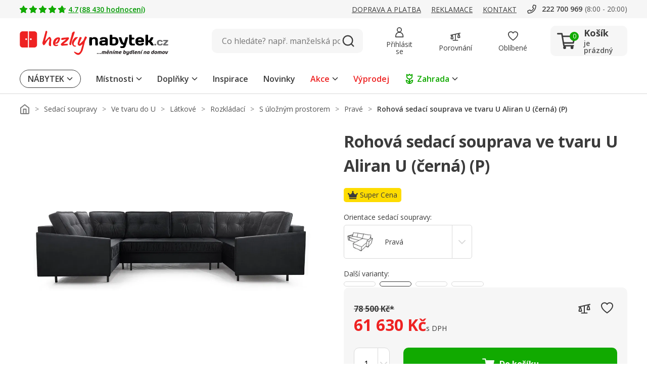

--- FILE ---
content_type: text/css
request_url: https://www.hezkynabytek.cz/bundles/css/bundle.0f28fa383f72489c972fe07a80d2e16d.43cd4aa63ce941151d410b50f05ece24a2c6b52d.css
body_size: 48988
content:
 :export{mobileMin:0;mobileMax:599px;tabletPortraitMin:600px;tabletPortraitMax:899px;tabletLandscapeMin:900px;tabletLandscapeMax:1199px;desktopSmallMin:1200px;desktopSmallMax:1399px;desktopMin:1400px;desktopMax:1599px;desktopBigMin:1600px;desktopBigMax:1999px}header{z-index:1;height:186px}@media(min-width: 0)and (max-width: 599px){header{height:125px}}@media(min-width: 600px)and (max-width: 1199px){header{height:164px}}header .header__fixedContainer{width:100%;max-width:100%;position:relative;z-index:6}header .header__fixedContainer.fixed{position:fixed;top:-90px}@media(min-width: 900px)and (max-width: 1199px){header .header__fixedContainer.fixed{top:-152px}}@media(min-width: 600px)and (max-width: 899px){header .header__fixedContainer.fixed{top:-189px}}@media(min-width: 0)and (max-width: 599px){header .header__fixedContainer.fixed{top:-100px}}header .header__fixedContainer.sticky{transition:.3s;top:0}@media(min-width: 1200px){header .header__fixedContainer.sticky .headerMainLine{border-bottom:1px solid #d9d9d9}}@media(min-width: 0)and (max-width: 599px){header--searchHidden{height:56px}}@media(min-width: 600px)and (max-width: 1199px){header--searchHidden{height:89px}}@media(min-width: 0)and (max-width: 599px){header.header--searchHidden{height:56px}}@media(min-width: 600px)and (max-width: 1199px){header.header--searchHidden{height:169px}}
 :export{mobileMin:0;mobileMax:599px;tabletPortraitMin:600px;tabletPortraitMax:899px;tabletLandscapeMin:900px;tabletLandscapeMax:1199px;desktopSmallMin:1200px;desktopSmallMax:1399px;desktopMin:1400px;desktopMax:1599px;desktopBigMin:1600px;desktopBigMax:1999px}.headerDynamicalLine{height:24px;position:relative;background-color:#090;display:none}@media(min-width: 0)and (max-width: 599px){.headerDynamicalLine{display:block}}@media(min-width: 600px)and (max-width: 1199px){.headerDynamicalLine{display:block}}.headerDynamicalLine__item{position:absolute;transform:translate(-50%, -50%);left:50%;top:50%;width:100%;color:#fff;font-size:11px;display:-ms-flexbox;display:flex;-ms-flex-align:center;align-items:center;-ms-flex-pack:center;justify-content:center;opacity:0;transition:opacity .3s}.headerDynamicalLine__item.active{opacity:1}.headerDynamicalLine__item__icon{max-width:16px;max-height:16px;margin-right:5px}
 :export{mobileMin:0;mobileMax:599px;tabletPortraitMin:600px;tabletPortraitMax:899px;tabletLandscapeMin:900px;tabletLandscapeMax:1199px;desktopSmallMin:1200px;desktopSmallMax:1399px;desktopMin:1400px;desktopMax:1599px;desktopBigMin:1600px;desktopBigMax:1999px}.headerInfoLine{background-color:#f6f6f6;height:36px;z-index:4}@media(min-width: 0)and (max-width: 599px){.headerInfoLine{display:none}}.headerInfoLine.hidden{display:none}.headerInfoLine__container{height:100%;display:-ms-flexbox;display:flex;-ms-flex-pack:justify;justify-content:space-between;-ms-flex-align:center;align-items:center}@media(min-width: 900px)and (max-width: 1199px){.headerInfoLine__container{-ms-flex-pack:end;justify-content:flex-end}}@media(min-width: 600px)and (max-width: 899px){.headerInfoLine__container{-ms-flex-pack:end;justify-content:flex-end}}.headerInfoLine__segment{display:-ms-flexbox;display:flex;-ms-flex-align:center;align-items:center}.headerInfoLine__segment__element{font-size:14px;line-height:21px;margin-right:20px;display:-ms-flexbox;display:flex;-ms-flex-align:center;align-items:center;text-transform:uppercase;text-decoration:underline}@media(min-width: 0)and (max-width: 599px){.headerInfoLine__segment__element{margin-right:0;margin-left:30px}}@media(min-width: 600px)and (max-width: 899px){.headerInfoLine__segment__element{margin-right:0;margin-left:30px}}.headerInfoLine__segment__element__icon{width:20px;height:20px;margin-right:5px}.headerInfoLine__segment__element--green{color:#090;font-weight:600;text-transform:initial}@media(min-width: 1200px)and (max-width: 1399px){.headerInfoLine__segment__element--hideDesktopSmall{display:none}}@media(min-width: 900px)and (max-width: 1199px){.headerInfoLine__segment--positionLeft{display:none}}@media(min-width: 600px)and (max-width: 899px){.headerInfoLine__segment--positionLeft{display:none}}.headerInfoLine__contacts{display:-ms-flexbox;display:flex;-ms-flex-align:center;align-items:center;text-transform:initial}@media(min-width: 600px)and (max-width: 899px){.headerInfoLine__contacts{display:none}}.headerInfoLine__contacts__phone{display:-ms-flexbox;display:flex;-ms-flex-align:center;align-items:center;margin-right:5px;font-size:14px;font-weight:600;color:#3b3b3b}.headerInfoLine__contacts__phone__icon{width:20px;height:20px;margin-right:10px}.headerInfoLine__contacts__hours{font-size:14px;color:#545454}
 :export{mobileMin:0;mobileMax:599px;tabletPortraitMin:600px;tabletPortraitMax:899px;tabletLandscapeMin:900px;tabletLandscapeMax:1199px;desktopSmallMin:1200px;desktopSmallMax:1399px;desktopMin:1400px;desktopMax:1599px;desktopBigMin:1600px;desktopBigMax:1999px}.headerMainLine{z-index:4;position:relative;background-color:#fff}@media(min-width: 0)and (max-width: 1199px){.headerMainLine{border-bottom:1px solid #d9d9d9}}@media(min-width: 600px)and (max-width: 1199px){.headerMainLine{padding:0 0 15px 0}}.headerMainLine.hidden{display:none}@media(min-width: 600px)and (max-width: 1199px){.headerMainLine--searchHidden{padding-bottom:0}}.headerMainLine__container{display:grid;grid-template-columns:300px min-content auto min-content min-content;grid-template-rows:90px;grid-auto-rows:0;grid-template-areas:"logo navigation search controls cart";column-gap:40px;-ms-flex-align:center;align-items:center}@media(min-width: 1200px){.headerMainLine__container--compact{grid-template-columns:200px min-content auto min-content min-content;column-gap:24px}}@media(min-width: 600px)and (max-width: 1199px){.headerMainLine__container{grid-template-columns:min-content 200px auto min-content min-content;grid-template-rows:62px 50px;grid-template-areas:"burger logo . controls cart" "search search search search search";column-gap:30px}}@media(min-width: 0)and (max-width: 599px){.headerMainLine__container{grid-template-columns:min-content 154px auto min-content min-content;grid-template-rows:44px 56px;grid-template-areas:"burger logo . controls cart" "search search search search search";column-gap:20px}}@media(min-width: 0)and (max-width: 380px){.headerMainLine__container{column-gap:8px}}@media(min-width: 600px)and (max-width: 1199px){.headerMainLine__container--searchHidden{grid-template-rows:62px;grid-template-areas:"burger logo . controls cart"}}@media(min-width: 0)and (max-width: 599px){.headerMainLine__container--searchHidden{grid-template-rows:44px;grid-template-areas:"burger logo . controls cart"}}.headerMainLine__container--smallLogo{grid-template-columns:164px min-content auto min-content min-content}@media(min-width: 600px)and (max-width: 1199px){.headerMainLine__container--smallLogo{grid-template-columns:min-content 110px auto min-content min-content}}@media(min-width: 0)and (max-width: 599px){.headerMainLine__container--smallLogo{grid-template-columns:min-content 80px auto min-content min-content}}.headerMainLine__logoWrapper{grid-area:logo;height:48px;display:-ms-flexbox;display:flex;-ms-flex-align:center;align-items:center}.headerMainLine__logoWrapper__image{max-width:100%;max-height:100%;height:100%;transform:translateY(4px)}@media(min-width: 0)and (max-width: 1199px){.headerMainLine__logoWrapper__image{transform:translateY(3px)}}.headerMainLine__navigation{grid-area:navigation;display:none;-ms-flex-align:center;align-items:center;height:60px}@media(min-width: 1200px){.headerMainLine__navigation{display:-ms-flexbox;display:flex;-ms-flex-flow:row nowrap;flex-flow:row nowrap}}.headerMainLine__burger{grid-area:burger;display:none;border:none;outline:none;-ms-flex-align:center;align-items:center}.headerMainLine__burger__icon{aspect-ratio:1/1;width:24px}@media(min-width: 0)and (max-width: 599px){.headerMainLine__burger__icon{width:16px}}@media(min-width: 0)and (max-width: 1199px){.headerMainLine__burger{display:-ms-flexbox;display:flex;-ms-flex-flow:row nowrap;flex-flow:row nowrap}}.headerMainLine__search{grid-area:search;height:48px}@media(min-width: 0)and (max-width: 599px){.headerMainLine__search{height:40px}}.headerMainLine__controls{grid-area:controls;display:grid;-ms-flex-align:center;align-items:center;grid-template-columns:repeat(3, min-content);column-gap:40px}@media(min-width: 1200px){.headerMainLine__controls--compact{column-gap:24px}}@media(min-width: 900px)and (max-width: 1199px){.headerMainLine__controls{column-gap:30px}}@media(min-width: 600px)and (max-width: 899px){.headerMainLine__controls{column-gap:30px}}@media(min-width: 0)and (max-width: 599px){.headerMainLine__controls{column-gap:20px;grid-template-columns:repeat(2, min-content)}}@media(min-width: 0)and (max-width: 380px){.headerMainLine__controls{column-gap:8px}}.headerMainLine__control{display:-ms-flexbox;display:flex;-ms-flex-direction:column;flex-direction:column;-ms-flex-align:center;align-items:center;-ms-flex-pack:center;justify-content:center;height:48px;position:relative;padding:6px;box-sizing:content-box;border-radius:10px}@media(min-width: 0)and (max-width: 599px){.headerMainLine__control{height:24px;padding:2px}}@media(min-width: 600px)and (max-width: 1199px){.headerMainLine__control{height:18px}}.headerMainLine__control--mobileHidden{display:-ms-flexbox;display:flex}@media(min-width: 0)and (max-width: 599px){.headerMainLine__control--mobileHidden{display:none}}.headerMainLine__control--desktopHidden{display:none}@media(min-width: 0)and (max-width: 599px){.headerMainLine__control--desktopHidden{display:-ms-flexbox;display:flex}}.headerMainLine__control:hover{background-color:#f6f6f6}.headerMainLine__control__number{position:absolute;display:-ms-flexbox;display:flex;-ms-flex-align:center;align-items:center;-ms-flex-pack:center;justify-content:center;width:16px;height:16px;background-color:#e22;color:#fff;font-size:12px;border-radius:50%;left:66%;top:10%;transform:translate(-50%, -50%)}@media(min-width: 0)and (max-width: 1199px){.headerMainLine__control__number{left:69%;top:30%;font-size:10px;width:18px;height:18px}}.headerMainLine__control__icon{width:20px;height:20px}.headerMainLine__control__title{font-size:14px;margin-top:7px;text-align:center}@media(min-width: 0)and (max-width: 1199px){.headerMainLine__control__title{display:none}}.headerMainLine__cart{grid-area:cart;border-radius:10px}@media(min-width: 0)and (max-width: 599px){.headerMainLine__cart{padding-right:13px}}
 :export{mobileMin:0;mobileMax:599px;tabletPortraitMin:600px;tabletPortraitMax:899px;tabletLandscapeMin:900px;tabletLandscapeMax:1199px;desktopSmallMin:1200px;desktopSmallMax:1399px;desktopMin:1400px;desktopMax:1599px;desktopBigMin:1600px;desktopBigMax:1999px}.headerMainLineControl{display:-ms-flexbox;display:flex;-ms-flex-direction:column;flex-direction:column;-ms-flex-align:center;align-items:center;-ms-flex-pack:center;justify-content:center;height:48px;position:relative;padding:6px;box-sizing:content-box;border-radius:10px}@media(min-width: 1200px){.headerMainLineControl--compact{height:24px;display:block}}@media(min-width: 0)and (max-width: 599px){.headerMainLineControl{height:24px;padding:2px}}@media(min-width: 600px)and (max-width: 1199px){.headerMainLineControl{height:18px}}.headerMainLineControl--mobileHidden{display:-ms-flexbox;display:flex}@media(min-width: 0)and (max-width: 599px){.headerMainLineControl--mobileHidden{display:none}}.headerMainLineControl--desktopHidden{display:none}@media(min-width: 0)and (max-width: 599px){.headerMainLineControl--desktopHidden{display:-ms-flexbox;display:flex}}.headerMainLineControl:hover{background-color:#f6f6f6}.headerMainLineControl__number{position:absolute;display:-ms-flexbox;display:flex;-ms-flex-align:center;align-items:center;-ms-flex-pack:center;justify-content:center;width:16px;height:16px;background-color:#e22;color:#fff;font-size:12px;border-radius:50%;left:66%;top:10%;transform:translate(-50%, -50%)}@media(min-width: 0)and (max-width: 599px){.headerMainLineControl__number{left:69%;top:30%;font-size:10px;width:18px;height:18px}}@media(min-width: 600px)and (max-width: 1199px){.headerMainLineControl__number{left:86%;top:13%;font-size:10px}}@media(min-width: 1200px){.headerMainLineControl--compact .headerMainLineControl__number{left:70%;top:30%}}.headerMainLineControl__icon{width:20px;height:20px}@media(min-width: 1200px){.headerMainLineControl__icon--compact .headerMainLineControl__icon{width:24px;height:24px}}.headerMainLineControl__title{font-size:14px;margin-top:7px;text-align:center}@media(min-width: 0)and (max-width: 1199px){.headerMainLineControl__title{display:none}}@media(min-width: 1200px){.headerMainLineControl--compact .headerMainLineControl__title{display:none}}
 :export{mobileMin:0;mobileMax:599px;tabletPortraitMin:600px;tabletPortraitMax:899px;tabletLandscapeMin:900px;tabletLandscapeMax:1199px;desktopSmallMin:1200px;desktopSmallMax:1399px;desktopMin:1400px;desktopMax:1599px;desktopBigMin:1600px;desktopBigMax:1999px}.headerCart{width:152px;height:60px;background-color:#f6f6f6;display:-ms-flexbox;display:flex;-ms-flex-align:center;align-items:center;-ms-flex-pack:center;justify-content:center;position:relative;border-radius:10px}@media(min-width: 1200px){.headerCart--compact{width:60px;height:60px}}@media(min-width: 0)and (max-width: 899px){.headerCart{width:auto;height:auto;background-color:rgba(0,0,0,0)}}.headerCart__icon{position:relative;margin-right:15px}.headerCart__icon__image{width:38px;height:38px}@media(min-width: 0)and (max-width: 899px){.headerCart__icon__image{width:24px;height:24px}}.headerCart__icon__quantity{position:absolute;display:-ms-flexbox;display:flex;-ms-flex-align:center;align-items:center;-ms-flex-pack:center;justify-content:center;width:18px;height:18px;background-color:#1a0;color:#fff;font-size:12px;border-radius:50%;left:66%;top:6%}.headerCart__icon__quantity--empty{background-color:#1a0}@media(min-width: 0)and (max-width: 599px){.headerCart__icon__quantity{left:69%;top:30%;font-size:10px;width:18px;height:18px;transform:translateY(-50%)}}@media(min-width: 600px)and (max-width: 899px){.headerCart__icon__quantity{left:66%;top:20%;font-size:10px;transform:translateY(-50%)}}@media(min-width: 0)and (max-width: 899px){.headerCart__icon{margin-right:0}}@media(min-width: 1200px){.headerCart--compact .headerCart__icon{margin:0}}.headerCart__info{width:73px;color:#3b3b3b}.headerCart__info__title{font-size:18px;font-weight:700;margin-bottom:5px}.headerCart__info__title--smaller{font-size:14px}.headerCart__info__price{font-size:14px}.headerCart__info__price--empty{font-weight:600;color:#545454}@media(min-width: 0)and (max-width: 899px){.headerCart__info{display:none}}@media(min-width: 1200px){.headerCart--compact .headerCart__info{display:none}}.headerCart__content{position:absolute;left:-180px;top:100%;padding-top:30px;display:none}@media(min-width: 600px)and (max-width: 1199px){.headerCart__content{left:unset;right:-15px}}@media(min-width: 0)and (max-width: 599px){.headerCart__content{left:unset;right:-15px}}.headerCart:hover .headerCart__content{display:block}@media(min-width: 0)and (max-width: 1199px){.headerCart:hover .headerCart__content{display:none}}.headerCart__link{position:absolute;left:0;top:0;width:100%;height:100%;z-index:2}
 :export{mobileMin:0;mobileMax:599px;tabletPortraitMin:600px;tabletPortraitMax:899px;tabletLandscapeMin:900px;tabletLandscapeMax:1199px;desktopSmallMin:1200px;desktopSmallMax:1399px;desktopMin:1400px;desktopMax:1599px;desktopBigMin:1600px;desktopBigMax:1999px}.headerCartContentItem{display:-ms-flexbox;display:flex;-ms-flex-align:center;align-items:center;-ms-flex-pack:justify;justify-content:space-between;min-height:60px;padding:5px 0;border-bottom:1px solid #f6f6f6}.headerCartContentItem:last-child{border-bottom:none}.headerCartContentItem__image{max-width:56px;max-height:56px}.headerCartContentItem__quantity{width:30px;font-size:12px}.headerCartContentItem__content__title{width:192px;font-size:12px;margin-bottom:5px;line-height:18px;font-weight:600}.headerCartContentItem__content__price{font-size:14px}.headerCartContentItem__delete{display:block;border:none;outline:none;background:rgba(0,0,0,0);cursor:pointer}.headerCartContentItem__delete__icon{width:12px;height:12px}
 :export{mobileMin:0;mobileMax:599px;tabletPortraitMin:600px;tabletPortraitMax:899px;tabletLandscapeMin:900px;tabletLandscapeMax:1199px;desktopSmallMin:1200px;desktopSmallMax:1399px;desktopMin:1400px;desktopMax:1599px;desktopBigMin:1600px;desktopBigMax:1999px}.headerCartContent{box-shadow:0px 0px 16px rgba(59,59,59,.2);background-color:#fff;width:350px;padding:15px;position:relative;border-radius:10px}.headerCartContent__button{margin-top:15px}.headerCartContent::before{content:"";display:block;width:20px;height:20px;position:absolute;background-color:#fff;right:58px;top:-9px;transform:rotate(45deg);border-radius:3px}@media(min-width: 0)and (max-width: 1199px){.headerCartContent::before{right:24px}}@media(min-width: 900px)and (max-width: 1199px){.headerCartContent::before{right:98px}}
 :export{mobileMin:0;mobileMax:599px;tabletPortraitMin:600px;tabletPortraitMax:899px;tabletLandscapeMin:900px;tabletLandscapeMax:1199px;desktopSmallMin:1200px;desktopSmallMax:1399px;desktopMin:1400px;desktopMax:1599px;desktopBigMin:1600px;desktopBigMax:1999px}.button{display:-ms-inline-flexbox;display:inline-flex;-ms-flex-align:center;align-items:center;-ms-flex-pack:center;justify-content:center;font-size:1em;line-height:1.5em;cursor:pointer;border:none;border-radius:10px;width:100%;padding-top:4px;padding-bottom:4px;border-radius:10px}.button--lowRadius{border-radius:5px}@media(min-width: 0)and (max-width: 599px){.button{padding-top:2px;padding-bottom:2px;border-radius:5px}}.button--circled{border-radius:50%}@media(min-width: 0)and (max-width: 1199px){.button--circled{border-radius:50%}}.button__imageWrapper{max-width:84px;min-width:84px;height:63px;max-height:100%;display:-ms-flexbox;display:flex;-ms-flex-align:center;align-items:center;-ms-flex-pack:center;justify-content:center;margin-right:30px}@media(min-width: 600px)and (max-width: 1199px){.button__imageWrapper{max-width:54px;min-width:54px}}@media(min-width: 600px)and (max-width: 1199px){.button__imageWrapper{max-width:54px;min-width:54px;margin-right:10px}}@media(min-width: 0)and (max-width: 599px){.button__imageWrapper{max-width:54px;min-width:54px;max-height:100%;margin-right:8px}}.button__imageWrapper__image{max-width:100%;max-height:100%}@media(min-width: 0)and (max-width: 1199px){.button__imageWrapper__image{width:100%;object-fit:contain}}.button__arrowWrapper{margin-left:20px;margin-top:2px}.button__iconWrapper{display:-ms-flexbox;display:flex}.button__iconWrapper:first-child{margin-right:10px}.button__iconWrapper:last-child{margin-left:10px}@media(min-width: 0)and (max-width: 599px){.button__iconWrapper__icon{width:16px}}.button__text{overflow:hidden;text-overflow:ellipsis;max-height:100%}.button__text--oneLiner{white-space:nowrap}.button__text__second{display:none}.button--alignmentLeft{-ms-flex-pack:start;justify-content:flex-start}.button--alignmentRight{-ms-flex-pack:end;justify-content:flex-end}.button--alignmentCenter{-ms-flex-pack:center;justify-content:center}.button--alignmentSpaceBetween{-ms-flex-pack:justify;justify-content:space-between}.button--alignmentSpaceAround{-ms-flex-pack:distribute;justify-content:space-around}.button--colorLightGray{background-color:#f6f6f6;color:#3b3b3b}.button--colorLightGray:hover{background-color:#ccc}.button--colorDarkGray{background-color:#3b3b3b;color:#fff}.button--colorDarkGray:hover{background-color:#595959}.button--colorDarkGrayBordered{color:#3b3b3b;border:1px solid #3b3b3b}.button--colorDarkGrayBordered:hover{background-color:#f6f6f6}.button--colorWhite{background-color:#fff}.button--colorWhite:hover{background-color:#f6f6f6}.button--colorLightGreenBordered{border:1px solid #1a0;background-color:#f2fbf4}.button--colorLightGreenBordered:hover{border-color:#090}.button--colorWhiteBordered{border:1px solid #d9d9d9;background-color:#fff;color:#3b3b3b}.button--colorWhiteBordered:hover{background-color:#f6f6f6;border-color:#7d7d7d}.button--colorWhiteBorderedNoBackground{border:1px solid #d9d9d9;background-color:#fff;color:#3b3b3b}.button--colorWhiteBorderedNoBackground:hover{border-color:#7d7d7d}.button--colorWhiteDarkBordered{border:1px solid #3b3b3b;background-color:#fff}.button--colorWhiteDarkBordered:hover{background-color:#f6f6f6;border-color:#7d7d7d}.button--colorGreen{background-color:#1a0;color:#fff}.button--colorGreen:hover{background-color:#090}.button--colorRed{background-color:#e22;color:#fff}.button--colorRed:hover{background-color:#a00b27}.button--colorGold{background-color:#b48e2d;color:#fff}.button--colorGold:hover{background-color:#ffa130}.button--colorGray{background-color:#8a9295;color:#fff}.button--colorGray:hover{background-color:#7d7d7d}.button--colorDarkRed{background-color:#a00b27;color:#fff}.button--colorDarkRed:hover{background-color:#e22}.button--sizeVertical{height:60px;padding-left:3px;padding-right:3px}.button--isCarretRightButton{background-image:url("/assets/icon/icon-arrow-right-white.svg");background-size:19px;background-position:96%;background-repeat:no-repeat}.button--isCarretLeftButton{background-image:url("/assets/icon/icon-arrow-left-black.svg");background-size:19px;background-position:4%;background-repeat:no-repeat}.button--sizeHigh{height:80px;padding-left:16px;padding-right:16px}@media(min-width: 0)and (max-width: 1199px){.button--sizeHigh{height:48px}}@media(min-width: 0)and (max-width: 599px){.button--sizeHigh{font-size:12px;line-height:20px}}@media(min-width: 600px)and (max-width: 1199px){.button--sizeHigh{font-size:14px;line-height:20px}}@media(min-width: 1200px){.button--semiBold{font-weight:600}}.button--categoryButton{height:80px}@media(min-width: 600px)and (max-width: 1199px){.button--categoryButton{height:60px}}@media(min-width: 900px)and (max-width: 1199px){.button--categoryButton{height:80px;font-size:16px;line-height:24px;font-weight:600}}@media(min-width: 1200px){.button--categoryButton{font-weight:600}}@media(min-width: 0)and (max-width: 599px){.button--categoryButton{font-size:14px;line-height:20px;font-weight:600;position:relative}.button--categoryButton::after{content:"";position:absolute;bottom:42%;right:15px;width:12px;height:12px;background-image:url("/assets/icon/icon-arrow-right-black.svg");background-size:12px;background-position:center;background-repeat:no-repeat}}.button--categoryButton>.button__imageWrapper{margin-right:10px}@media(min-width: 0)and (max-width: 599px){.button--mobileBoxShadow{box-shadow:0 0 9px 2px rgba(125,125,125,.15);border:none}}.button--sizeRegular{min-height:54px;padding-left:24px;padding-right:24px;font-weight:bold}@media(min-width: 0)and (max-width: 599px){.button--sizeRegular{-ms-flex-pack:center;justify-content:center;width:100%;height:44px;padding-left:14px;padding-right:14px;font-size:14px}}.button--sizeRegularInProduct{height:54px;padding-left:24px;padding-right:24px;font-weight:bold}@media(min-width: 0)and (max-width: 599px){.button--sizeRegularInProduct{-ms-flex-pack:center;justify-content:center;width:100%;height:40px;padding-left:14px;padding-right:14px;font-size:14px}}.button--sizeSmall{height:47px;padding-left:18px;padding-right:18px;font-weight:bold}@media(min-width: 0)and (max-width: 599px){.button--sizeSmall{-ms-flex-pack:center;justify-content:center;width:100%;height:27px;padding-left:12px;padding-right:12px;font-size:12px}}.button--sizeMini{height:42px;padding:10px 20px;font-size:16px;font-weight:600}@media(min-width: 0)and (max-width: 599px){.button--sizeMini{height:32px;-ms-flex-pack:center;justify-content:center;width:100%;padding:8px 12px;font-size:12px;line-height:18px;font-weight:600}}.button--sizeMicro{height:42px;padding:10px 20px;font-size:16px;font-weight:600}@media(min-width: 0)and (max-width: 599px){.button--sizeMicro{height:27px;-ms-flex-pack:center;justify-content:center;width:100%;padding:5px 10px;font-size:12px;font-weight:600}}.button--sizeBadge{max-height:25px;padding:8px 16px;font-size:12px;line-height:20px}.button--sizeSmallCircle{height:36px;width:36px;padding:10px}.button--stretchHeight{height:100%}.button--cutLeft{border-top-left-radius:0;border-bottom-left-radius:0}.button--cutRight{border-top-right-radius:0;border-bottom-right-radius:0}.button--semiBoldText{font-weight:600}.button--isDesktopOnly{display:none}@media(min-width: 1400px){.button--isDesktopOnly{display:-ms-flexbox;display:flex}}.button--isMobileOnly{display:none}@media(min-width: 0)and (max-width: 899px){.button--isMobileOnly{display:-ms-flexbox;display:flex}}.button--centralized{width:auto;white-space:nowrap}@media(min-width: 600px)and (max-width: 1199px){.button--centralized{font-size:14px;line-height:22px}}@media(min-width: 0)and (max-width: 599px){.button--centralized{width:auto;font-size:14px;line-height:22px;padding:12px 20px;border-radius:10px}}@media(min-width: 0)and (max-width: 599px){.button--imageButton{border-radius:10px}}.button--marginTopBig{margin-top:30px}@media(min-width: 600px)and (max-width: 1199px){.button--marginTopBig{margin-top:10px}}@media(min-width: 0)and (max-width: 599px){.button--marginTopBig{margin-top:0}}.button--tabsLink{border:1px solid #d9d9d9;padding:10px 20px;line-height:24px;font-weight:600;transition:all .1s ease-out}.button--tabsLink.active,.button--tabsLink:hover{border-color:#7d7d7d}.button--tabsLink.active{font-weight:bold}@media(min-width: 600px)and (max-width: 1199px){.button--tabsLink{font-size:12px;padding:7px 16px}}@media(min-width: 0)and (max-width: 599px){.button--tabsLink{font-size:12px;line-height:18px;padding:8px 12px;margin-right:8px}.button--tabsLink:last-child{margin-right:0}}.button--disabled{background-color:#eee;color:#ccc;border-color:#ccc;pointer-events:none}.button--alignCenter{margin:0 auto;display:-ms-flexbox;display:flex}
 :export{mobileMin:0;mobileMax:599px;tabletPortraitMin:600px;tabletPortraitMax:899px;tabletLandscapeMin:900px;tabletLandscapeMax:1199px;desktopSmallMin:1200px;desktopSmallMax:1399px;desktopMin:1400px;desktopMax:1599px;desktopBigMin:1600px;desktopBigMax:1999px}.prefixbox,.prefixbox-autocomplete-mobile{position:relative;top:-17px}.prefixbox::before,.prefixbox-autocomplete-mobile::before{display:none;top:28px;content:"";height:500vh;background-color:rgba(125,125,125,.8);overflow:hidden;z-index:-1}@media(min-width: 0)and (max-width: 599px){.prefixbox:has(.prefixbox-autocomplete-container.open)::before,.prefixbox-autocomplete-mobile:has(.prefixbox-autocomplete-container.open)::before{position:absolute;display:block;left:-14px;right:-14px}}@media(min-width: 600px)and (max-width: 1199px){.prefixbox:has(.prefixbox-autocomplete-container.open)::before,.prefixbox-autocomplete-mobile:has(.prefixbox-autocomplete-container.open)::before{position:absolute;display:block;left:-29px;right:-29px}}.prefixbox .prefixbox-autocomplete-container,.prefixbox-autocomplete-mobile .prefixbox-autocomplete-container{min-width:500px;max-width:929px;position:relative;top:20px;left:0;background-color:#fff;padding:0;display:none}@media(min-width: 0)and (max-width: 1199px){.prefixbox .prefixbox-autocomplete-container,.prefixbox-autocomplete-mobile .prefixbox-autocomplete-container{min-width:300px !important;max-width:95vw;position:relative !important;top:20px !important;left:0 !important;background-color:#fff !important;padding:0 !important;overflow:hidden;-ms-flex-item-align:center;align-self:center}}.prefixbox .prefixbox-autocomplete-container.open,.prefixbox-autocomplete-mobile .prefixbox-autocomplete-container.open{display:inline-block !important}@media(min-width: 0)and (max-width: 1199px){.prefixbox .prefixbox-autocomplete-container.open.two-column,.prefixbox .prefixbox-autocomplete-container.open.one-column,.prefixbox-autocomplete-mobile .prefixbox-autocomplete-container.open.two-column,.prefixbox-autocomplete-mobile .prefixbox-autocomplete-container.open.one-column{width:100%}}.prefixbox .prefixbox-autocomplete-container.two-column,.prefixbox .prefixbox-autocomplete-container.one-column,.prefixbox-autocomplete-mobile .prefixbox-autocomplete-container.two-column,.prefixbox-autocomplete-mobile .prefixbox-autocomplete-container.one-column{-ms-flex-direction:column;flex-direction:column;width:100%}.prefixbox .prefixbox-autocomplete-container.one-column .col-1,.prefixbox .prefixbox-autocomplete-container.one-column .col-2,.prefixbox-autocomplete-mobile .prefixbox-autocomplete-container.one-column .col-1,.prefixbox-autocomplete-mobile .prefixbox-autocomplete-container.one-column .col-2{display:-ms-flexbox;display:flex;-ms-flex-direction:column;flex-direction:column;-ms-flex:0 1 100%;flex:0 1 100%}.prefixbox .prefixbox-autocomplete-container.two-column .col-1,.prefixbox .prefixbox-autocomplete-container.two-column .col-2,.prefixbox-autocomplete-mobile .prefixbox-autocomplete-container.two-column .col-1,.prefixbox-autocomplete-mobile .prefixbox-autocomplete-container.two-column .col-2{display:-ms-flexbox;display:flex;-ms-flex-direction:column;flex-direction:column;width:100% !important}.prefixbox .prefixbox-autocomplete-container .prefixbox-active,.prefixbox-autocomplete-mobile .prefixbox-autocomplete-container .prefixbox-active{background-color:#f6f6f6}.prefixbox .prefixbox-autocomplete-container .pfbx-group-title,.prefixbox-autocomplete-mobile .prefixbox-autocomplete-container .pfbx-group-title{width:100%;text-align:left;font-size:14px;line-height:20px;margin-bottom:0;padding-left:32px;font-weight:600;position:relative}.prefixbox .prefixbox-autocomplete-container .col-1 .prefixbox-group-container,.prefixbox-autocomplete-mobile .prefixbox-autocomplete-container .col-1 .prefixbox-group-container{padding-bottom:15px}.prefixbox .prefixbox-autocomplete-container .col-1 .prefixbox-group-container .prefixbox-autocomplete-left,.prefixbox-autocomplete-mobile .prefixbox-autocomplete-container .col-1 .prefixbox-group-container .prefixbox-autocomplete-left{width:0}.prefixbox .prefixbox-autocomplete-container .col-1 .prefixbox-group-container .prefixbox-autocomplete-left img,.prefixbox-autocomplete-mobile .prefixbox-autocomplete-container .col-1 .prefixbox-group-container .prefixbox-autocomplete-left img{display:none}.prefixbox .prefixbox-autocomplete-container .col-1 .prefixbox-group-container .prefixbox-autocomplete-keyword-container,.prefixbox-autocomplete-mobile .prefixbox-autocomplete-container .col-1 .prefixbox-group-container .prefixbox-autocomplete-keyword-container{font-size:16px;line-height:24px;text-align:left;vertical-align:middle;font-weight:400;cursor:pointer;padding:7px 20px;display:-ms-flexbox;display:flex;-ms-flex-direction:column;flex-direction:column;-ms-flex-pack:center;justify-content:center;border-bottom:none !important;width:100%}.prefixbox .prefixbox-autocomplete-container .col-1 .prefixbox-group-container .prefixbox-autocomplete-keyword-container b,.prefixbox-autocomplete-mobile .prefixbox-autocomplete-container .col-1 .prefixbox-group-container .prefixbox-autocomplete-keyword-container b{font-weight:400}.prefixbox .prefixbox-autocomplete-container .col-1 .prefixbox-group-container .prefixbox-autocomplete-keyword-container .prefixbox-active,.prefixbox .prefixbox-autocomplete-container .col-1 .prefixbox-group-container .prefixbox-autocomplete-keyword-container:hover,.prefixbox .prefixbox-autocomplete-container .col-1 .prefixbox-group-container .prefixbox-autocomplete-keyword-container:active,.prefixbox-autocomplete-mobile .prefixbox-autocomplete-container .col-1 .prefixbox-group-container .prefixbox-autocomplete-keyword-container .prefixbox-active,.prefixbox-autocomplete-mobile .prefixbox-autocomplete-container .col-1 .prefixbox-group-container .prefixbox-autocomplete-keyword-container:hover,.prefixbox-autocomplete-mobile .prefixbox-autocomplete-container .col-1 .prefixbox-group-container .prefixbox-autocomplete-keyword-container:active{background-color:#f6f6f6}.prefixbox .prefixbox-autocomplete-container .col-1 .prefixbox-group-container .prefixbox-autocomplete-body,.prefixbox-autocomplete-mobile .prefixbox-autocomplete-container .col-1 .prefixbox-group-container .prefixbox-autocomplete-body{width:100%}.prefixbox .prefixbox-autocomplete-container .col-1 .prefixbox-group-container .prefixbox-autocomplete-body b,.prefixbox-autocomplete-mobile .prefixbox-autocomplete-container .col-1 .prefixbox-group-container .prefixbox-autocomplete-body b{font-weight:400}.prefixbox .prefixbox-autocomplete-container .col-1 .prefixbox-group-container.group-id-1,.prefixbox .prefixbox-autocomplete-container .col-1 .prefixbox-group-container.group-id-2,.prefixbox .prefixbox-autocomplete-container .col-1 .prefixbox-group-container.group-id-3,.prefixbox .prefixbox-autocomplete-container .col-1 .prefixbox-group-container.group-id-4,.prefixbox-autocomplete-mobile .prefixbox-autocomplete-container .col-1 .prefixbox-group-container.group-id-1,.prefixbox-autocomplete-mobile .prefixbox-autocomplete-container .col-1 .prefixbox-group-container.group-id-2,.prefixbox-autocomplete-mobile .prefixbox-autocomplete-container .col-1 .prefixbox-group-container.group-id-3,.prefixbox-autocomplete-mobile .prefixbox-autocomplete-container .col-1 .prefixbox-group-container.group-id-4{display:-ms-flexbox;display:flex;-ms-flex-direction:row;flex-direction:row;-ms-flex-wrap:wrap;flex-wrap:wrap;padding-left:20px}.prefixbox .prefixbox-autocomplete-container .col-1 .prefixbox-group-container.group-id-1 .pfbx-group-title,.prefixbox .prefixbox-autocomplete-container .col-1 .prefixbox-group-container.group-id-2 .pfbx-group-title,.prefixbox .prefixbox-autocomplete-container .col-1 .prefixbox-group-container.group-id-3 .pfbx-group-title,.prefixbox .prefixbox-autocomplete-container .col-1 .prefixbox-group-container.group-id-4 .pfbx-group-title,.prefixbox-autocomplete-mobile .prefixbox-autocomplete-container .col-1 .prefixbox-group-container.group-id-1 .pfbx-group-title,.prefixbox-autocomplete-mobile .prefixbox-autocomplete-container .col-1 .prefixbox-group-container.group-id-2 .pfbx-group-title,.prefixbox-autocomplete-mobile .prefixbox-autocomplete-container .col-1 .prefixbox-group-container.group-id-3 .pfbx-group-title,.prefixbox-autocomplete-mobile .prefixbox-autocomplete-container .col-1 .prefixbox-group-container.group-id-4 .pfbx-group-title{position:relative;margin-bottom:16px;overflow:hidden}.prefixbox .prefixbox-autocomplete-container .col-1 .prefixbox-group-container.group-id-1 .pfbx-group-title::after,.prefixbox .prefixbox-autocomplete-container .col-1 .prefixbox-group-container.group-id-2 .pfbx-group-title::after,.prefixbox .prefixbox-autocomplete-container .col-1 .prefixbox-group-container.group-id-3 .pfbx-group-title::after,.prefixbox .prefixbox-autocomplete-container .col-1 .prefixbox-group-container.group-id-4 .pfbx-group-title::after,.prefixbox-autocomplete-mobile .prefixbox-autocomplete-container .col-1 .prefixbox-group-container.group-id-1 .pfbx-group-title::after,.prefixbox-autocomplete-mobile .prefixbox-autocomplete-container .col-1 .prefixbox-group-container.group-id-2 .pfbx-group-title::after,.prefixbox-autocomplete-mobile .prefixbox-autocomplete-container .col-1 .prefixbox-group-container.group-id-3 .pfbx-group-title::after,.prefixbox-autocomplete-mobile .prefixbox-autocomplete-container .col-1 .prefixbox-group-container.group-id-4 .pfbx-group-title::after{content:"";display:block;position:absolute;height:1px;width:calc(100% - 130px);right:0;top:50%;border-bottom:1px solid #d9d9d9}.prefixbox .prefixbox-autocomplete-container .col-1 .prefixbox-group-container.group-id-1 .pfbx-group-title::before,.prefixbox .prefixbox-autocomplete-container .col-1 .prefixbox-group-container.group-id-2 .pfbx-group-title::before,.prefixbox .prefixbox-autocomplete-container .col-1 .prefixbox-group-container.group-id-3 .pfbx-group-title::before,.prefixbox .prefixbox-autocomplete-container .col-1 .prefixbox-group-container.group-id-4 .pfbx-group-title::before,.prefixbox-autocomplete-mobile .prefixbox-autocomplete-container .col-1 .prefixbox-group-container.group-id-1 .pfbx-group-title::before,.prefixbox-autocomplete-mobile .prefixbox-autocomplete-container .col-1 .prefixbox-group-container.group-id-2 .pfbx-group-title::before,.prefixbox-autocomplete-mobile .prefixbox-autocomplete-container .col-1 .prefixbox-group-container.group-id-3 .pfbx-group-title::before,.prefixbox-autocomplete-mobile .prefixbox-autocomplete-container .col-1 .prefixbox-group-container.group-id-4 .pfbx-group-title::before{content:"";display:block;position:absolute;height:20px;width:16px;left:0;top:50%;transform:translateY(-40%);background-image:url("/assets/icon/icon-folder.svg");background-repeat:no-repeat;background-size:14px}.prefixbox .prefixbox-autocomplete-container .col-1 .prefixbox-group-container.group-id-1:first-child,.prefixbox .prefixbox-autocomplete-container .col-1 .prefixbox-group-container.group-id-2:first-child,.prefixbox .prefixbox-autocomplete-container .col-1 .prefixbox-group-container.group-id-3:first-child,.prefixbox .prefixbox-autocomplete-container .col-1 .prefixbox-group-container.group-id-4:first-child,.prefixbox-autocomplete-mobile .prefixbox-autocomplete-container .col-1 .prefixbox-group-container.group-id-1:first-child,.prefixbox-autocomplete-mobile .prefixbox-autocomplete-container .col-1 .prefixbox-group-container.group-id-2:first-child,.prefixbox-autocomplete-mobile .prefixbox-autocomplete-container .col-1 .prefixbox-group-container.group-id-3:first-child,.prefixbox-autocomplete-mobile .prefixbox-autocomplete-container .col-1 .prefixbox-group-container.group-id-4:first-child{width:100%;padding-left:0px}.prefixbox .prefixbox-autocomplete-container .col-1 .prefixbox-group-container.group-id-1 .prefixbox-autocomplete-category,.prefixbox .prefixbox-autocomplete-container .col-1 .prefixbox-group-container.group-id-2 .prefixbox-autocomplete-category,.prefixbox .prefixbox-autocomplete-container .col-1 .prefixbox-group-container.group-id-3 .prefixbox-autocomplete-category,.prefixbox .prefixbox-autocomplete-container .col-1 .prefixbox-group-container.group-id-4 .prefixbox-autocomplete-category,.prefixbox-autocomplete-mobile .prefixbox-autocomplete-container .col-1 .prefixbox-group-container.group-id-1 .prefixbox-autocomplete-category,.prefixbox-autocomplete-mobile .prefixbox-autocomplete-container .col-1 .prefixbox-group-container.group-id-2 .prefixbox-autocomplete-category,.prefixbox-autocomplete-mobile .prefixbox-autocomplete-container .col-1 .prefixbox-group-container.group-id-3 .prefixbox-autocomplete-category,.prefixbox-autocomplete-mobile .prefixbox-autocomplete-container .col-1 .prefixbox-group-container.group-id-4 .prefixbox-autocomplete-category{border-bottom:none !important;padding:9px 20px;text-wrap:nowrap}.prefixbox .prefixbox-autocomplete-container .col-1 .prefixbox-group-container.group-id-1 .prefixbox-autocomplete-category-container,.prefixbox .prefixbox-autocomplete-container .col-1 .prefixbox-group-container.group-id-2 .prefixbox-autocomplete-category-container,.prefixbox .prefixbox-autocomplete-container .col-1 .prefixbox-group-container.group-id-3 .prefixbox-autocomplete-category-container,.prefixbox .prefixbox-autocomplete-container .col-1 .prefixbox-group-container.group-id-4 .prefixbox-autocomplete-category-container,.prefixbox-autocomplete-mobile .prefixbox-autocomplete-container .col-1 .prefixbox-group-container.group-id-1 .prefixbox-autocomplete-category-container,.prefixbox-autocomplete-mobile .prefixbox-autocomplete-container .col-1 .prefixbox-group-container.group-id-2 .prefixbox-autocomplete-category-container,.prefixbox-autocomplete-mobile .prefixbox-autocomplete-container .col-1 .prefixbox-group-container.group-id-3 .prefixbox-autocomplete-category-container,.prefixbox-autocomplete-mobile .prefixbox-autocomplete-container .col-1 .prefixbox-group-container.group-id-4 .prefixbox-autocomplete-category-container{display:-ms-flexbox;display:flex;-ms-flex-align:center;align-items:center;-ms-flex-pack:center;justify-content:center;padding:0;margin-bottom:10px;cursor:pointer;border:1px solid #d9d9d9;font-size:16px;line-height:24px;font-weight:600;word-wrap:normal;border-radius:10px;margin-right:10px}.prefixbox .prefixbox-autocomplete-container .col-1 .prefixbox-group-container.group-id-1 .prefixbox-autocomplete-category-container:last-child,.prefixbox .prefixbox-autocomplete-container .col-1 .prefixbox-group-container.group-id-2 .prefixbox-autocomplete-category-container:last-child,.prefixbox .prefixbox-autocomplete-container .col-1 .prefixbox-group-container.group-id-3 .prefixbox-autocomplete-category-container:last-child,.prefixbox .prefixbox-autocomplete-container .col-1 .prefixbox-group-container.group-id-4 .prefixbox-autocomplete-category-container:last-child,.prefixbox-autocomplete-mobile .prefixbox-autocomplete-container .col-1 .prefixbox-group-container.group-id-1 .prefixbox-autocomplete-category-container:last-child,.prefixbox-autocomplete-mobile .prefixbox-autocomplete-container .col-1 .prefixbox-group-container.group-id-2 .prefixbox-autocomplete-category-container:last-child,.prefixbox-autocomplete-mobile .prefixbox-autocomplete-container .col-1 .prefixbox-group-container.group-id-3 .prefixbox-autocomplete-category-container:last-child,.prefixbox-autocomplete-mobile .prefixbox-autocomplete-container .col-1 .prefixbox-group-container.group-id-4 .prefixbox-autocomplete-category-container:last-child{margin-right:0}.prefixbox .prefixbox-autocomplete-container .col-1 .prefixbox-group-container.group-id-1 .prefixbox-autocomplete-category-container .prefixbox-active,.prefixbox .prefixbox-autocomplete-container .col-1 .prefixbox-group-container.group-id-1 .prefixbox-autocomplete-category-container:hover,.prefixbox .prefixbox-autocomplete-container .col-1 .prefixbox-group-container.group-id-1 .prefixbox-autocomplete-category-container:active,.prefixbox .prefixbox-autocomplete-container .col-1 .prefixbox-group-container.group-id-2 .prefixbox-autocomplete-category-container .prefixbox-active,.prefixbox .prefixbox-autocomplete-container .col-1 .prefixbox-group-container.group-id-2 .prefixbox-autocomplete-category-container:hover,.prefixbox .prefixbox-autocomplete-container .col-1 .prefixbox-group-container.group-id-2 .prefixbox-autocomplete-category-container:active,.prefixbox .prefixbox-autocomplete-container .col-1 .prefixbox-group-container.group-id-3 .prefixbox-autocomplete-category-container .prefixbox-active,.prefixbox .prefixbox-autocomplete-container .col-1 .prefixbox-group-container.group-id-3 .prefixbox-autocomplete-category-container:hover,.prefixbox .prefixbox-autocomplete-container .col-1 .prefixbox-group-container.group-id-3 .prefixbox-autocomplete-category-container:active,.prefixbox .prefixbox-autocomplete-container .col-1 .prefixbox-group-container.group-id-4 .prefixbox-autocomplete-category-container .prefixbox-active,.prefixbox .prefixbox-autocomplete-container .col-1 .prefixbox-group-container.group-id-4 .prefixbox-autocomplete-category-container:hover,.prefixbox .prefixbox-autocomplete-container .col-1 .prefixbox-group-container.group-id-4 .prefixbox-autocomplete-category-container:active,.prefixbox-autocomplete-mobile .prefixbox-autocomplete-container .col-1 .prefixbox-group-container.group-id-1 .prefixbox-autocomplete-category-container .prefixbox-active,.prefixbox-autocomplete-mobile .prefixbox-autocomplete-container .col-1 .prefixbox-group-container.group-id-1 .prefixbox-autocomplete-category-container:hover,.prefixbox-autocomplete-mobile .prefixbox-autocomplete-container .col-1 .prefixbox-group-container.group-id-1 .prefixbox-autocomplete-category-container:active,.prefixbox-autocomplete-mobile .prefixbox-autocomplete-container .col-1 .prefixbox-group-container.group-id-2 .prefixbox-autocomplete-category-container .prefixbox-active,.prefixbox-autocomplete-mobile .prefixbox-autocomplete-container .col-1 .prefixbox-group-container.group-id-2 .prefixbox-autocomplete-category-container:hover,.prefixbox-autocomplete-mobile .prefixbox-autocomplete-container .col-1 .prefixbox-group-container.group-id-2 .prefixbox-autocomplete-category-container:active,.prefixbox-autocomplete-mobile .prefixbox-autocomplete-container .col-1 .prefixbox-group-container.group-id-3 .prefixbox-autocomplete-category-container .prefixbox-active,.prefixbox-autocomplete-mobile .prefixbox-autocomplete-container .col-1 .prefixbox-group-container.group-id-3 .prefixbox-autocomplete-category-container:hover,.prefixbox-autocomplete-mobile .prefixbox-autocomplete-container .col-1 .prefixbox-group-container.group-id-3 .prefixbox-autocomplete-category-container:active,.prefixbox-autocomplete-mobile .prefixbox-autocomplete-container .col-1 .prefixbox-group-container.group-id-4 .prefixbox-autocomplete-category-container .prefixbox-active,.prefixbox-autocomplete-mobile .prefixbox-autocomplete-container .col-1 .prefixbox-group-container.group-id-4 .prefixbox-autocomplete-category-container:hover,.prefixbox-autocomplete-mobile .prefixbox-autocomplete-container .col-1 .prefixbox-group-container.group-id-4 .prefixbox-autocomplete-category-container:active{background-color:#f6f6f6}.prefixbox .prefixbox-autocomplete-container .col-1 .prefixbox-group-container.group-id-1 .prefixbox-autocomplete-category-container .prefixbox-autocomplete-body b,.prefixbox .prefixbox-autocomplete-container .col-1 .prefixbox-group-container.group-id-2 .prefixbox-autocomplete-category-container .prefixbox-autocomplete-body b,.prefixbox .prefixbox-autocomplete-container .col-1 .prefixbox-group-container.group-id-3 .prefixbox-autocomplete-category-container .prefixbox-autocomplete-body b,.prefixbox .prefixbox-autocomplete-container .col-1 .prefixbox-group-container.group-id-4 .prefixbox-autocomplete-category-container .prefixbox-autocomplete-body b,.prefixbox-autocomplete-mobile .prefixbox-autocomplete-container .col-1 .prefixbox-group-container.group-id-1 .prefixbox-autocomplete-category-container .prefixbox-autocomplete-body b,.prefixbox-autocomplete-mobile .prefixbox-autocomplete-container .col-1 .prefixbox-group-container.group-id-2 .prefixbox-autocomplete-category-container .prefixbox-autocomplete-body b,.prefixbox-autocomplete-mobile .prefixbox-autocomplete-container .col-1 .prefixbox-group-container.group-id-3 .prefixbox-autocomplete-category-container .prefixbox-autocomplete-body b,.prefixbox-autocomplete-mobile .prefixbox-autocomplete-container .col-1 .prefixbox-group-container.group-id-4 .prefixbox-autocomplete-category-container .prefixbox-autocomplete-body b{font-weight:600}.prefixbox .prefixbox-autocomplete-container .col-2 .prefixbox-autocomplete-product-container:hover,.prefixbox .prefixbox-autocomplete-container .col-1 .prefixbox-autocomplete-product-container:hover,.prefixbox-autocomplete-mobile .prefixbox-autocomplete-container .col-2 .prefixbox-autocomplete-product-container:hover,.prefixbox-autocomplete-mobile .prefixbox-autocomplete-container .col-1 .prefixbox-autocomplete-product-container:hover{background-color:#fff !important}.prefixbox .prefixbox-autocomplete-container .col-2 .prefixbox-autocomplete-product-container,.prefixbox .prefixbox-autocomplete-container .col-1 .prefixbox-autocomplete-product-container,.prefixbox-autocomplete-mobile .prefixbox-autocomplete-container .col-2 .prefixbox-autocomplete-product-container,.prefixbox-autocomplete-mobile .prefixbox-autocomplete-container .col-1 .prefixbox-autocomplete-product-container{padding:0 !important;border-bottom:none !important}.prefixbox .prefixbox-autocomplete-container .col-2 .prefixbox-group-container,.prefixbox .prefixbox-autocomplete-container .col-1 .prefixbox-group-container,.prefixbox-autocomplete-mobile .prefixbox-autocomplete-container .col-2 .prefixbox-group-container,.prefixbox-autocomplete-mobile .prefixbox-autocomplete-container .col-1 .prefixbox-group-container{padding-left:20px;padding-bottom:20px}.prefixbox .prefixbox-autocomplete-container .col-2 .prefixbox-group-container.group-id-1 .pfbx-group-title,.prefixbox .prefixbox-autocomplete-container .col-2 .prefixbox-group-container.group-id-2 .pfbx-group-title,.prefixbox .prefixbox-autocomplete-container .col-2 .prefixbox-group-container.group-id-3 .pfbx-group-title,.prefixbox .prefixbox-autocomplete-container .col-2 .prefixbox-group-container.group-id-4 .pfbx-group-title,.prefixbox .prefixbox-autocomplete-container .col-1 .prefixbox-group-container.group-id-1 .pfbx-group-title,.prefixbox .prefixbox-autocomplete-container .col-1 .prefixbox-group-container.group-id-2 .pfbx-group-title,.prefixbox .prefixbox-autocomplete-container .col-1 .prefixbox-group-container.group-id-3 .pfbx-group-title,.prefixbox .prefixbox-autocomplete-container .col-1 .prefixbox-group-container.group-id-4 .pfbx-group-title,.prefixbox-autocomplete-mobile .prefixbox-autocomplete-container .col-2 .prefixbox-group-container.group-id-1 .pfbx-group-title,.prefixbox-autocomplete-mobile .prefixbox-autocomplete-container .col-2 .prefixbox-group-container.group-id-2 .pfbx-group-title,.prefixbox-autocomplete-mobile .prefixbox-autocomplete-container .col-2 .prefixbox-group-container.group-id-3 .pfbx-group-title,.prefixbox-autocomplete-mobile .prefixbox-autocomplete-container .col-2 .prefixbox-group-container.group-id-4 .pfbx-group-title,.prefixbox-autocomplete-mobile .prefixbox-autocomplete-container .col-1 .prefixbox-group-container.group-id-1 .pfbx-group-title,.prefixbox-autocomplete-mobile .prefixbox-autocomplete-container .col-1 .prefixbox-group-container.group-id-2 .pfbx-group-title,.prefixbox-autocomplete-mobile .prefixbox-autocomplete-container .col-1 .prefixbox-group-container.group-id-3 .pfbx-group-title,.prefixbox-autocomplete-mobile .prefixbox-autocomplete-container .col-1 .prefixbox-group-container.group-id-4 .pfbx-group-title{position:relative;margin-bottom:16px;overflow:hidden;display:none}.prefixbox .prefixbox-autocomplete-container .col-2 .prefixbox-group-container.group-id-1 .pfbx-group-title::before,.prefixbox .prefixbox-autocomplete-container .col-2 .prefixbox-group-container.group-id-2 .pfbx-group-title::before,.prefixbox .prefixbox-autocomplete-container .col-2 .prefixbox-group-container.group-id-3 .pfbx-group-title::before,.prefixbox .prefixbox-autocomplete-container .col-2 .prefixbox-group-container.group-id-4 .pfbx-group-title::before,.prefixbox .prefixbox-autocomplete-container .col-1 .prefixbox-group-container.group-id-1 .pfbx-group-title::before,.prefixbox .prefixbox-autocomplete-container .col-1 .prefixbox-group-container.group-id-2 .pfbx-group-title::before,.prefixbox .prefixbox-autocomplete-container .col-1 .prefixbox-group-container.group-id-3 .pfbx-group-title::before,.prefixbox .prefixbox-autocomplete-container .col-1 .prefixbox-group-container.group-id-4 .pfbx-group-title::before,.prefixbox-autocomplete-mobile .prefixbox-autocomplete-container .col-2 .prefixbox-group-container.group-id-1 .pfbx-group-title::before,.prefixbox-autocomplete-mobile .prefixbox-autocomplete-container .col-2 .prefixbox-group-container.group-id-2 .pfbx-group-title::before,.prefixbox-autocomplete-mobile .prefixbox-autocomplete-container .col-2 .prefixbox-group-container.group-id-3 .pfbx-group-title::before,.prefixbox-autocomplete-mobile .prefixbox-autocomplete-container .col-2 .prefixbox-group-container.group-id-4 .pfbx-group-title::before,.prefixbox-autocomplete-mobile .prefixbox-autocomplete-container .col-1 .prefixbox-group-container.group-id-1 .pfbx-group-title::before,.prefixbox-autocomplete-mobile .prefixbox-autocomplete-container .col-1 .prefixbox-group-container.group-id-2 .pfbx-group-title::before,.prefixbox-autocomplete-mobile .prefixbox-autocomplete-container .col-1 .prefixbox-group-container.group-id-3 .pfbx-group-title::before,.prefixbox-autocomplete-mobile .prefixbox-autocomplete-container .col-1 .prefixbox-group-container.group-id-4 .pfbx-group-title::before{content:"";display:block;position:absolute;height:20px;width:16px;left:0;top:50%;transform:translateY(-40%);background-image:url("/assets/icon/icon-star-empty.svg");background-repeat:no-repeat;background-size:14px}.prefixbox .prefixbox-autocomplete-container .col-2 .prefixbox-group-container.group-id-1 .pfbx-group-title::after,.prefixbox .prefixbox-autocomplete-container .col-2 .prefixbox-group-container.group-id-2 .pfbx-group-title::after,.prefixbox .prefixbox-autocomplete-container .col-2 .prefixbox-group-container.group-id-3 .pfbx-group-title::after,.prefixbox .prefixbox-autocomplete-container .col-2 .prefixbox-group-container.group-id-4 .pfbx-group-title::after,.prefixbox .prefixbox-autocomplete-container .col-1 .prefixbox-group-container.group-id-1 .pfbx-group-title::after,.prefixbox .prefixbox-autocomplete-container .col-1 .prefixbox-group-container.group-id-2 .pfbx-group-title::after,.prefixbox .prefixbox-autocomplete-container .col-1 .prefixbox-group-container.group-id-3 .pfbx-group-title::after,.prefixbox .prefixbox-autocomplete-container .col-1 .prefixbox-group-container.group-id-4 .pfbx-group-title::after,.prefixbox-autocomplete-mobile .prefixbox-autocomplete-container .col-2 .prefixbox-group-container.group-id-1 .pfbx-group-title::after,.prefixbox-autocomplete-mobile .prefixbox-autocomplete-container .col-2 .prefixbox-group-container.group-id-2 .pfbx-group-title::after,.prefixbox-autocomplete-mobile .prefixbox-autocomplete-container .col-2 .prefixbox-group-container.group-id-3 .pfbx-group-title::after,.prefixbox-autocomplete-mobile .prefixbox-autocomplete-container .col-2 .prefixbox-group-container.group-id-4 .pfbx-group-title::after,.prefixbox-autocomplete-mobile .prefixbox-autocomplete-container .col-1 .prefixbox-group-container.group-id-1 .pfbx-group-title::after,.prefixbox-autocomplete-mobile .prefixbox-autocomplete-container .col-1 .prefixbox-group-container.group-id-2 .pfbx-group-title::after,.prefixbox-autocomplete-mobile .prefixbox-autocomplete-container .col-1 .prefixbox-group-container.group-id-3 .pfbx-group-title::after,.prefixbox-autocomplete-mobile .prefixbox-autocomplete-container .col-1 .prefixbox-group-container.group-id-4 .pfbx-group-title::after{content:"";display:block;position:absolute;height:1px;width:calc(100% - 130px);right:0;top:50%;border-bottom:1px solid #d9d9d9}.prefixbox .prefixbox-autocomplete-container .col-2 .prefixbox-group-container .prefixbox-autocomplete-product,.prefixbox .prefixbox-autocomplete-container .col-1 .prefixbox-group-container .prefixbox-autocomplete-product,.prefixbox-autocomplete-mobile .prefixbox-autocomplete-container .col-2 .prefixbox-group-container .prefixbox-autocomplete-product,.prefixbox-autocomplete-mobile .prefixbox-autocomplete-container .col-1 .prefixbox-group-container .prefixbox-autocomplete-product{min-height:64px;display:-ms-flexbox;display:flex;-ms-flex:0 1 100%;flex:0 1 100%;-ms-flex-align:center;align-items:center;-ms-flex-pack:justify;justify-content:space-between;padding:10px 10px;cursor:pointer;box-shadow:0px 0px 16px rgba(125,125,125,.1490196078);margin-bottom:10px;margin-right:20px;border-bottom:1px solid #d6d6d6;border-radius:10px}.prefixbox .prefixbox-autocomplete-container .col-2 .prefixbox-group-container .prefixbox-autocomplete-product .prefixbox-autocomplete-left,.prefixbox .prefixbox-autocomplete-container .col-1 .prefixbox-group-container .prefixbox-autocomplete-product .prefixbox-autocomplete-left,.prefixbox-autocomplete-mobile .prefixbox-autocomplete-container .col-2 .prefixbox-group-container .prefixbox-autocomplete-product .prefixbox-autocomplete-left,.prefixbox-autocomplete-mobile .prefixbox-autocomplete-container .col-1 .prefixbox-group-container .prefixbox-autocomplete-product .prefixbox-autocomplete-left{width:58px;height:44px;display:-ms-flexbox;display:flex;-ms-flex-direction:column;flex-direction:column;-ms-flex-align:center;align-items:center;-ms-flex-pack:center;justify-content:center;cursor:pointer}.prefixbox .prefixbox-autocomplete-container .col-2 .prefixbox-group-container .prefixbox-autocomplete-product .prefixbox-autocomplete-left img,.prefixbox .prefixbox-autocomplete-container .col-1 .prefixbox-group-container .prefixbox-autocomplete-product .prefixbox-autocomplete-left img,.prefixbox-autocomplete-mobile .prefixbox-autocomplete-container .col-2 .prefixbox-group-container .prefixbox-autocomplete-product .prefixbox-autocomplete-left img,.prefixbox-autocomplete-mobile .prefixbox-autocomplete-container .col-1 .prefixbox-group-container .prefixbox-autocomplete-product .prefixbox-autocomplete-left img{max-height:100%;width:100%;object-fit:contain}.prefixbox .prefixbox-autocomplete-container .col-2 .prefixbox-group-container .prefixbox-autocomplete-product .prefixbox-autocomplete-body,.prefixbox .prefixbox-autocomplete-container .col-1 .prefixbox-group-container .prefixbox-autocomplete-product .prefixbox-autocomplete-body,.prefixbox-autocomplete-mobile .prefixbox-autocomplete-container .col-2 .prefixbox-group-container .prefixbox-autocomplete-product .prefixbox-autocomplete-body,.prefixbox-autocomplete-mobile .prefixbox-autocomplete-container .col-1 .prefixbox-group-container .prefixbox-autocomplete-product .prefixbox-autocomplete-body{width:auto;font-size:14px;line-height:20px;cursor:pointer;font-weight:400;padding:0 10px;text-align:left;margin-right:auto}.prefixbox .prefixbox-autocomplete-container .col-2 .prefixbox-group-container .prefixbox-autocomplete-product .prefixbox-autocomplete-body b,.prefixbox .prefixbox-autocomplete-container .col-1 .prefixbox-group-container .prefixbox-autocomplete-product .prefixbox-autocomplete-body b,.prefixbox-autocomplete-mobile .prefixbox-autocomplete-container .col-2 .prefixbox-group-container .prefixbox-autocomplete-product .prefixbox-autocomplete-body b,.prefixbox-autocomplete-mobile .prefixbox-autocomplete-container .col-1 .prefixbox-group-container .prefixbox-autocomplete-product .prefixbox-autocomplete-body b{font-weight:400}@media(min-width: 0)and (max-width: 599px){.prefixbox .prefixbox-autocomplete-container .col-2 .prefixbox-group-container .prefixbox-autocomplete-product .prefixbox-autocomplete-body,.prefixbox .prefixbox-autocomplete-container .col-1 .prefixbox-group-container .prefixbox-autocomplete-product .prefixbox-autocomplete-body,.prefixbox-autocomplete-mobile .prefixbox-autocomplete-container .col-2 .prefixbox-group-container .prefixbox-autocomplete-product .prefixbox-autocomplete-body,.prefixbox-autocomplete-mobile .prefixbox-autocomplete-container .col-1 .prefixbox-group-container .prefixbox-autocomplete-product .prefixbox-autocomplete-body{font-size:12px;line-height:18px}}.prefixbox .prefixbox-autocomplete-container .col-2 .prefixbox-group-container .prefixbox-autocomplete-product .prefixbox-autocomplete-right,.prefixbox .prefixbox-autocomplete-container .col-1 .prefixbox-group-container .prefixbox-autocomplete-product .prefixbox-autocomplete-right,.prefixbox-autocomplete-mobile .prefixbox-autocomplete-container .col-2 .prefixbox-group-container .prefixbox-autocomplete-product .prefixbox-autocomplete-right,.prefixbox-autocomplete-mobile .prefixbox-autocomplete-container .col-1 .prefixbox-group-container .prefixbox-autocomplete-product .prefixbox-autocomplete-right{width:25%;text-align:right;cursor:pointer;color:#e22;font-size:16px;line-height:22px;font-weight:bold}@media(min-width: 0)and (max-width: 599px){.prefixbox .prefixbox-autocomplete-container .col-2 .prefixbox-group-container .prefixbox-autocomplete-product .prefixbox-autocomplete-right,.prefixbox .prefixbox-autocomplete-container .col-1 .prefixbox-group-container .prefixbox-autocomplete-product .prefixbox-autocomplete-right,.prefixbox-autocomplete-mobile .prefixbox-autocomplete-container .col-2 .prefixbox-group-container .prefixbox-autocomplete-product .prefixbox-autocomplete-right,.prefixbox-autocomplete-mobile .prefixbox-autocomplete-container .col-1 .prefixbox-group-container .prefixbox-autocomplete-product .prefixbox-autocomplete-right{font-size:14px;line-height:20px}}.prefixbox .prefixbox-autocomplete-container .col-2 .prefixbox-group-container .prefixbox-autocomplete-product:hover,.prefixbox .prefixbox-autocomplete-container .col-1 .prefixbox-group-container .prefixbox-autocomplete-product:hover,.prefixbox-autocomplete-mobile .prefixbox-autocomplete-container .col-2 .prefixbox-group-container .prefixbox-autocomplete-product:hover,.prefixbox-autocomplete-mobile .prefixbox-autocomplete-container .col-1 .prefixbox-group-container .prefixbox-autocomplete-product:hover{background-color:#f6f6f6}
 :export{mobileMin:0;mobileMax:599px;tabletPortraitMin:600px;tabletPortraitMax:899px;tabletLandscapeMin:900px;tabletLandscapeMax:1199px;desktopSmallMin:1200px;desktopSmallMax:1399px;desktopMin:1400px;desktopMax:1599px;desktopBigMin:1600px;desktopBigMax:1999px}.search{position:relative;height:100%;width:100%}.search__inputs{width:100%;height:100%}.search__input{width:100%;height:100%;padding-left:20px;border:none;background-color:#f6f6f6;padding-right:45px;border-radius:10px}.search__icon{position:absolute;cursor:pointer;top:50%;right:5px;transform:translateY(-50%);border:none;background:url("/assets/icon/icon-magnifier.svg") no-repeat;background-size:24px;background-position:center;width:48px;height:48px}
 :export{mobileMin:0;mobileMax:599px;tabletPortraitMin:600px;tabletPortraitMax:899px;tabletLandscapeMin:900px;tabletLandscapeMax:1199px;desktopSmallMin:1200px;desktopSmallMax:1399px;desktopMin:1400px;desktopMax:1599px;desktopBigMin:1600px;desktopBigMax:1999px}.logInPopup{z-index:10}.logInPopup__content{max-width:680px}.logInPopup__content__title{font-size:24px;line-height:36px;font-weight:600;margin-bottom:24px;display:-ms-flexbox;display:flex;-ms-flex-direction:row;flex-direction:row;margin-right:130px}@media(min-width: 0)and (max-width: 1199px){.logInPopup__content__title{-ms-flex-direction:column;flex-direction:column}}@media(min-width: 0)and (max-width: 599px){.logInPopup__content__title{margin-right:20px}}.logInPopup__content__title__description{margin-left:20px;-ms-flex-item-align:center;align-self:center;font-size:18px;line-height:27px;font-weight:400;color:#7d7d7d}@media(min-width: 0)and (max-width: 1199px){.logInPopup__content__title__description{margin-left:0;-ms-flex-item-align:start;align-self:flex-start}}@media(min-width: 0)and (max-width: 599px){.logInPopup__content__title__description{font-size:12px;line-height:18px}}@media(min-width: 600px)and (max-width: 1199px){.logInPopup__content__title{-ms-flex-direction:column;flex-direction:column;-ms-flex-align:start;align-items:flex-start}}@media(min-width: 0)and (max-width: 599px){.logInPopup__content__title{font-size:16px;line-height:24px;margin-bottom:15px;font-weight:bold}}.logInPopup__content__links{font-size:18px;line-height:27px;font-weight:400;color:#7d7d7d;text-decoration:underline;display:-ms-flexbox;display:flex;-ms-flex-direction:column;flex-direction:column;-ms-flex-pack:center;justify-content:center;-ms-flex-align:center;align-items:center;cursor:pointer}.logInPopup__content__links__link{margin-bottom:12px}@media(min-width: 0)and (max-width: 599px){.logInPopup__content__links__link{margin-bottom:8px}}@media(min-width: 0)and (max-width: 599px){.logInPopup__content__links{margin-top:15px;margin-bottom:5px;font-size:12px;line-height:18px}}.logInPopup__content__errors{padding:10px;display:none;font-size:12px;color:#e22}.logInPopup__content__errors--active{display:block;border:1px solid #e22;border-radius:10px}@media(min-width: 0)and (max-width: 599px){.logInPopup__content{width:90%}}.logInPopup .fader__close{height:20px;width:20px}@media(min-width: 0)and (max-width: 599px){.logInPopup .fader__close{width:12px;height:12px}}
 :export{mobileMin:0;mobileMax:599px;tabletPortraitMin:600px;tabletPortraitMax:899px;tabletLandscapeMin:900px;tabletLandscapeMax:1199px;desktopSmallMin:1200px;desktopSmallMax:1399px;desktopMin:1400px;desktopMax:1599px;desktopBigMin:1600px;desktopBigMax:1999px}.input{position:relative;display:-ms-flexbox;display:flex;-ms-flex-flow:wrap;flex-flow:wrap}.input__prefix{-ms-flex:70px 0 0px;flex:70px 0 0;width:70px;border:1px solid #d9d9d9;border-right:0;padding:19px 17px;font-size:16px;background:#f6f6f6;color:#7d7d7d;border-radius:10px;border-top-right-radius:0;border-bottom-right-radius:0}@media(min-width: 600px)and (max-width: 899px){.input__prefix{padding:17px;font-size:14px}}@media(min-width: 0)and (max-width: 599px){.input__prefix{padding:10px 14px;font-size:14px;border-radius:5px}}.input.js-uploadedFilesWrapper.input--error{border:1px solid #e22;border-radius:10px;padding:10px}.input__input{-ms-flex:1 0 100%;flex:1 0 100%;border:1px solid #d9d9d9;outline:none !important;padding:19px 17px;font-size:16px;width:100%;resize:none;border-radius:10px}.input__input--prefixed{-ms-flex-preferred-size:calc(100% - 70px);flex-basis:calc(100% - 70px)}.input__input--noFocusBorder{border:1px solid #d9d9d9 !important}.input__input--textarea{height:167px}.input__input--lowRadius{border-radius:5px}@media(min-width: 600px)and (max-width: 899px){.input__input{padding:17px;font-size:14px}}@media(min-width: 0)and (max-width: 599px){.input__input{padding:10px 14px;font-size:14px;border-radius:5px}}@media(min-width: 0)and (max-width: 599px){.input__input--footerInput{border-radius:10px}}.input__input--cutLeft{border-top-left-radius:0;border-bottom-left-radius:0}.input__input--cutRight{border-top-right-radius:0;border-bottom-right-radius:0}.input__input--disabled{border:none;background-color:#f6f6f6}.input__input--disabledWhite{border:1px solid #d9d9d9;border-right:none;background-color:#fff}.input__input--grayNoBorder{background-color:#f6f6f6;border:none;text-align:center;line-height:18px}@media(min-width: 0)and (max-width: 599px){.input__input--grayNoBorder{font-size:12px;line-height:16px}}.input__input--grayNoBorder+.input__placeholder{background-color:#f6f6f6}@media(min-width: 0)and (max-width: 599px){.input__input--grayNoBorder+.input__placeholder{font-size:12px;line-height:16px}}.input__input--biggerFont{font-size:18px}@media(min-width: 0)and (max-width: 599px){.input__input--biggerFont{font-size:14px}}@media(min-width: 0)and (max-width: 599px){.input__input--biggerOnMobile{padding-left:15px;padding-top:15px;padding-bottom:14px}}.input__input__inputDescription{font-size:16px;line-height:28px;color:#7d7d7d;margin-top:20px}@media(min-width: 0)and (max-width: 599px){.input__input__inputDescription{font-size:14px;line-height:21px}}.input__input__inputDescription--bold{font-weight:bold}.input__input__inputDescription--file{margin-top:0;display:-ms-inline-flexbox;display:inline-flex;-ms-flex-align:center;align-items:center;padding-left:1em}.input__input__inputDescription.input__input__inputDescription__errorMessage{display:-ms-flexbox;display:flex;-ms-flex-direction:column;flex-direction:column;-ms-flex-pack:center;justify-content:center;margin-top:0}.input__input__inputDescription.input__input__inputDescription__errorMessage .input__errorMessage{font-size:16px;line-height:28px}@media(min-width: 0)and (max-width: 599px){.input__input__inputDescription.input__input__inputDescription__errorMessage .input__errorMessage{font-size:14px;line-height:21px}}.input__input:-ms-input-placeholder{color:#7d7d7d}.input__input::placeholder{color:#7d7d7d}.input__input--withoutNumberFieldArrows::-webkit-outer-spin-button,.input__input--withoutNumberFieldArrows::-webkit-inner-spin-button{-webkit-appearance:none;margin:0}.input__input--withoutNumberFieldArrows{-moz-appearance:textfield}.input__input:focus,.input__input:not([value=""]){border-color:#3b3b3b}.input__input--disabledWhite:not([value=""]){border-color:#d9d9d9}.input__input:focus~.input__placeholder,.input__input:not([value=""])~.input__placeholder{top:-5px;font-size:12px}@media(min-width: 0)and (max-width: 599px){.input__input:focus~.input__placeholder,.input__input:not([value=""])~.input__placeholder{font-size:10px;text-wrap:nowrap}}.input__placeholder{position:absolute;left:10px;top:20px;color:#7d7d7d;font-size:16px;background:#fff;padding:0 7px;pointer-events:none}@media(min-width: 600px)and (max-width: 899px){.input__placeholder{top:18px;font-size:14px}}@media(min-width: 0)and (max-width: 599px){.input__placeholder{left:7px;top:11px;font-size:14px}}.input__placeholder--prefixed{left:80px}@media(min-width: 0)and (max-width: 599px){.input__placeholder--prefixed{left:77px}}.input__errorMessage{margin-top:5px;padding-left:15px;color:#e22;font-size:12px;display:none}.input__icon{position:absolute;top:23px;right:20px;width:16px}.input__icon--successIcon{display:none}@media(min-width: 600px)and (max-width: 899px){.input__icon{top:18px}}@media(min-width: 0)and (max-width: 599px){.input__icon{top:14px;right:10px;width:12px}}.input--error{margin-bottom:11px}.input--error .input__input{border-color:#e22}.input--error .input__errorMessage{display:block;font-size:12px}.input--error .input__errorMessage--relative{position:absolute}.input--error .input__placeholder{color:#e22}.input--error--withoutMargin{margin-bottom:0}.input__warningMessage{margin-top:5px;padding-left:15px;color:#ffa130;font-size:12px;display:none}.input--warning{margin-bottom:11px}.input--warning .input__input{border-color:#ffa130}.input--warning .input__warningMessage{display:block;font-size:12px}.input--warning .input__placeholder{color:#ffa130}.input--success .input__icon--successIcon{display:block}.input__checkbox{display:-ms-flexbox;display:flex;-ms-flex-direction:row-reverse;flex-direction:row-reverse;-ms-flex-align:center;align-items:center;-ms-flex-pack:end;justify-content:flex-end;cursor:pointer}.input__checkbox__fakeInput{width:24px;height:24px;border:1px solid #3b3b3b;border-radius:3px;margin-right:10px}.input__checkbox__fakeInput--small{width:20px;height:20px}@media(min-width: 0)and (max-width: 599px){.input__checkbox__fakeInput{min-width:17px;min-height:17px;max-width:17px;max-height:17px;margin-right:8px}}.input__checkbox__title{margin-right:5px;-webkit-user-select:none;-ms-user-select:none;user-select:none}@media(min-width: 0)and (max-width: 599px){.input__checkbox__title{font-size:12px;margin-right:0}}.input__checkbox__title a{text-decoration:underline}@media(min-width: 0)and (max-width: 599px){.input__checkbox{margin-bottom:10px;margin-top:5px}}.input__checkbox>.input__input{position:absolute;left:0;width:25px;opacity:0}.input__checkbox>.input__input:checked~.input__checkbox__fakeInput{background-color:#3b3b3b;background-image:url("/assets/icon/icon-complete-white.svg");background-size:14px;background-position:center;background-repeat:no-repeat}.input__input--radio{display:none}.input__input--radio:checked~.input__radioLabel{border-color:#3b3b3b}.input__input--radio:checked~.input__radioLabel .pseudoRadio{border-color:#3b3b3b}.input__input--radio:checked~.input__radioLabel .pseudoRadio::after{background-color:#3b3b3b}.input__radioLabel{display:grid;grid-template-columns:1fr auto;-ms-flex-align:center;align-items:center;grid-gap:10px;margin-bottom:20px;margin-right:20px}.input__radioLabel:last-child{margin-right:0}.input__input--file{opacity:0;width:.1px;height:.1px;position:absolute}.input__fileLabel{position:relative;width:auto;max-width:194px;height:54px;padding:16px 26px;border:1px solid #3b3b3b;display:-ms-flexbox;display:flex;-ms-flex-align:center;align-items:center;-ms-flex-pack:center;justify-content:center;font-size:16px;line-height:24px;font-weight:bold;cursor:pointer;border-radius:10px}.input__fileLabel__iconWrapper{margin-right:16px}.input__input--file:focus+.input__fileLabel{outline:1px solid #000;outline:-webkit-focus-ring-color auto 2px}.input__uploadedFiles{display:none}.input__uploadedFiles.shown{display:block;padding-top:5px;width:100%}.input__uploadedFiles__uploadedFile{position:relative;font-size:20px;line-height:30px;width:100%;padding:16px 24px;background-color:#f6f6f6;margin-top:15px;padding-right:50px;display:block}.input .deleteBtn{position:absolute;right:20px;top:20px;height:20px;width:20px;background-image:url("/assets/icon/icon-delete-file-dark-grey.svg");background-position:center;background-size:20px;background-repeat:no-repeat;z-index:5;cursor:pointer}.input__uploadedPictures{display:none}.input__uploadedPictures.shown{display:grid;grid-template-columns:repeat(auto-fill, minmax(174px, 1fr));grid-column-gap:20px;grid-row-gap:25px;margin-top:25px;font-size:20px;line-height:30px}@media(min-width: 0)and (max-width: 599px){.input__uploadedPictures.shown{grid-template-columns:repeat(auto-fill, minmax(110px, 1fr));grid-column-gap:15px;grid-row-gap:20px;margin-top:20px;font-size:14px;line-height:21px}}.input__uploadedPictures__uploadedPicture{position:relative;width:174px;height:175px;padding:15px;background-color:#f6f6f6;display:-ms-flexbox;display:flex;-ms-flex-direction:column;flex-direction:column;-ms-flex-pack:justify;justify-content:space-between}@media(min-width: 0)and (max-width: 599px){.input__uploadedPictures__uploadedPicture{width:100px;height:104px;padding:10px}}.input__uploadedPictures__uploadedPicture img{width:100%;height:auto;max-height:108px;object-fit:cover;padding-bottom:10px}@media(min-width: 0)and (max-width: 599px){.input__uploadedPictures__uploadedPicture img{width:100%;height:auto;max-height:60px;object-fit:cover;padding-bottom:5px}}.input__uploadedPictures__uploadedPicture__name{white-space:nowrap;overflow:hidden;text-overflow:ellipsis;margin-top:auto}.input__uploadedPictures .deleteBtn{position:absolute;right:-10px;top:-10px}.input__autocomplete{border:1px solid;font-size:16px;width:100%;resize:none;border-radius:0 0 10px 10px;top:55px;padding:0 0 19px;display:none;position:absolute;z-index:2;background-color:#fff;max-height:425px;overflow:hidden}.input__autocomplete--active{display:block}.input__autocomplete__option{padding:18px 20px;border-bottom:1px solid #d9d9d9;cursor:pointer;display:none}.input__autocomplete__option:hover{font-weight:bold}.input__autocomplete__option--active{display:block}
 :export{mobileMin:0;mobileMax:599px;tabletPortraitMin:600px;tabletPortraitMax:899px;tabletLandscapeMin:900px;tabletLandscapeMax:1199px;desktopSmallMin:1200px;desktopSmallMax:1399px;desktopMin:1400px;desktopMax:1599px;desktopBigMin:1600px;desktopBigMax:1999px}.formGroup{display:grid;grid-template-columns:1fr;column-gap:20px;margin-bottom:20px}.formGroup:last-child{margin-bottom:0}.formGroup--centralized{justify-items:center}.formGroup--stacked{column-gap:0 !important}.formGroup--1-1{grid-template-columns:1fr 1fr}.formGroup--1-1-1{grid-template-columns:1fr 1fr 1fr}.formGroup--1-1-1-1{grid-template-columns:1fr 1fr 1fr 1fr}.formGroup--1-2{grid-template-columns:1fr 2fr}.formGroup--2-1{grid-template-columns:2fr 1fr}.formGroup--1-1-2{grid-template-columns:1fr 1fr 2fr}.formGroup--1-2-1{grid-template-columns:1fr 2fr 1fr}.formGroup--2-1-1{grid-template-columns:2fr 1fr 1fr}.formGroup--1-3{grid-template-columns:1fr 3fr}.formGroup--3-1{grid-template-columns:3fr 1fr}.formGroup--withLeftSideInput{grid-template-columns:minmax(min-content, 80px) auto}.formGroup--withLeftSideInputNoGap{grid-template-columns:minmax(min-content, 80px) auto;column-gap:0px;margin-bottom:24px}.formGroup--withRightSideInput{grid-template-columns:auto minmax(min-content, 80px)}.formGroup--withRightSideInput .input__placeholder{top:23px}@media(min-width: 0)and (max-width: 599px){.formGroup--withRightSideInput .input__placeholder{top:20px}}.formGroup--withRightSideInputNoGap{grid-template-columns:auto minmax(min-content, 80px);column-gap:0px;margin-bottom:24px}.formGroup--withTitle{padding-left:64px}@media(min-width: 0)and (max-width: 599px){.formGroup--withTitle{padding-left:0}}.formGroup--mobileOne{grid-template-columns:1fr 1fr}@media(min-width: 0)and (max-width: 599px){.formGroup--mobileOne{grid-template-columns:1fr}}.formGroup--mobileTabletOne{grid-template-columns:1fr 1fr}@media(min-width: 600px)and (max-width: 1199px){.formGroup--mobileTabletOne{grid-template-columns:1fr}}@media(min-width: 0)and (max-width: 599px){.formGroup--mobileTabletOne{grid-template-columns:1fr}}.formGroup--flex{display:-ms-flexbox;display:flex;-ms-flex-direction:row;flex-direction:row;-ms-flex-wrap:wrap;flex-wrap:wrap;-ms-flex-align:center;align-items:center}@media(min-width: 0)and (max-width: 599px){.formGroup--flex{-ms-flex-direction:column;flex-direction:column;-ms-flex-align:start;align-items:flex-start}}@media(min-width: 0)and (max-width: 599px){.formGroup{column-gap:10px;margin-bottom:10px}.formGroup:last-child{margin-bottom:0}}.formGroup--userPage{column-gap:34px;margin-bottom:34px}.formGroup--userPage:last-child{margin-bottom:0}@media(min-width: 0)and (max-width: 599px){.formGroup--userPage{column-gap:18px;margin-bottom:18px}.formGroup--userPage:last-child{margin-bottom:0}}.formGroup--mediumGap{column-gap:24px;margin-bottom:24px}.formGroup--mediumGap:last-child{margin-bottom:0}@media(min-width: 0)and (max-width: 599px){.formGroup--mediumGap{column-gap:10px;margin-bottom:10px}.formGroup--mediumGap:last-child{margin-bottom:0}}.formGroup--noMargin{margin-bottom:0}@media(min-width: 0)and (max-width: 599px){.formGroup--withLeftSideInputNoGap{column-gap:0px;margin-bottom:10px}}.formGroup--withIconButton{grid-template-columns:auto 48px}
 :export{mobileMin:0;mobileMax:599px;tabletPortraitMin:600px;tabletPortraitMax:899px;tabletLandscapeMin:900px;tabletLandscapeMax:1199px;desktopSmallMin:1200px;desktopSmallMax:1399px;desktopMin:1400px;desktopMax:1599px;desktopBigMin:1600px;desktopBigMax:1999px}@keyframes dotRunning{0%{left:57px;transform:scale(1)}10%{left:57px;transform:scale(1.3)}36%{left:82px;transform:scale(1.3)}63%{left:107px;transform:scale(1.3)}90%{left:132px;transform:scale(1.3)}100%{left:132px;transform:scale(1)}}.loader{-ms-flex-align:center;align-items:center;-ms-flex-pack:center;justify-content:center;width:100%;height:100%;position:fixed;left:0;top:0;z-index:10;display:none;background-color:rgba(51,51,51,.0392156863)}.loader--noBackground{background-color:rgba(0,0,0,0)}.loader--imageLoader{position:static}.loader--active{display:-ms-flexbox;display:flex}.loader__dots{width:200px;height:60px;background-color:#fff;border-radius:10px;display:-ms-flexbox;display:flex;-ms-flex-align:center;align-items:center;-ms-flex-pack:distribute;justify-content:space-around;padding:0 50px;position:relative}.loader__dot{width:10px;height:10px;border-radius:50%;background-color:#d9d9d9}.loader__dot--moving{position:absolute;animation-name:dotRunning;animation-duration:2s;animation-iteration-count:infinite}
 :export{mobileMin:0;mobileMax:599px;tabletPortraitMin:600px;tabletPortraitMax:899px;tabletLandscapeMin:900px;tabletLandscapeMax:1199px;desktopSmallMin:1200px;desktopSmallMax:1399px;desktopMin:1400px;desktopMax:1599px;desktopBigMin:1600px;desktopBigMax:1999px}.form__title{font-size:24px;margin-bottom:33px;color:#3b3b3b}.form__title--bold{font-size:32px;font-weight:bold;margin-bottom:40px}@media(min-width: 600px)and (max-width: 1199px){.form__title--bold{margin-bottom:30px}}@media(min-width: 0)and (max-width: 599px){.form__title--bold{font-size:20px;margin-bottom:20px}}.form__title--semiBold{font-weight:600;margin-bottom:24px}@media(min-width: 0)and (max-width: 599px){.form__title--semiBold{font-size:18px;margin-bottom:20px}}.form__alert{margin:20px 0}.form__controls{display:-ms-flexbox;display:flex;-ms-flex-align:center;align-items:center;-ms-flex-pack:center;justify-content:center}.form__additionalSection{margin-bottom:20px}.form__additionalSection__inputs{margin-top:20px}@media(min-width: 0)and (max-width: 599px){.form__additionalSection__checkbox{margin-bottom:0}}.form__additionalSection__title{font-size:24px;font-weight:600;margin-bottom:20px}@media(min-width: 0)and (max-width: 599px){.form__additionalSection__title{display:none}}.form__buttons--shortButtons{max-width:180px;margin-top:24px;font-size:20px;line-height:27px;text-align:left}@media(min-width: 0)and (max-width: 599px){.form__buttons--shortButtons{font-size:14px;max-width:130px}}.form__buttons--centralized{max-width:200px;margin-top:30px;font-size:20px;line-height:30px;text-align:center;margin-left:auto;margin-right:auto}@media(min-width: 0)and (max-width: 599px){.form__buttons--centralized{font-size:14px;line-height:21px;font-weight:bold;margin-top:20px;max-width:154px}}
 :export{mobileMin:0;mobileMax:599px;tabletPortraitMin:600px;tabletPortraitMax:899px;tabletLandscapeMin:900px;tabletLandscapeMax:1199px;desktopSmallMin:1200px;desktopSmallMax:1399px;desktopMin:1400px;desktopMax:1599px;desktopBigMin:1600px;desktopBigMax:1999px}.signUpPopup{z-index:10}.signUpPopup__content{max-width:680px}.signUpPopup__content__title{font-size:24px;line-height:36px;font-weight:600;margin-bottom:24px}@media(min-width: 0)and (max-width: 599px){.signUpPopup__content__title{font-size:16px;line-height:24px;margin-bottom:15px;font-weight:bold}}.signUpPopup__content__errors{padding:10px;display:none;font-size:12px;color:#e22}.signUpPopup__content__errors--active{display:block;border:1px solid #e22;border-radius:10px}
 :export{mobileMin:0;mobileMax:599px;tabletPortraitMin:600px;tabletPortraitMax:899px;tabletLandscapeMin:900px;tabletLandscapeMax:1199px;desktopSmallMin:1200px;desktopSmallMax:1399px;desktopMin:1400px;desktopMax:1599px;desktopBigMin:1600px;desktopBigMax:1999px}.formError{display:-ms-flexbox;display:flex;background-color:#fff5f5;width:100%;padding:20px;border-radius:10px;margin-bottom:10px;color:#e22}.formError .hidden{display:none}.formError__icon{margin-right:20px;height:20px;width:20px}.formError__text{font-size:16px;line-height:26px}@media(min-width: 600px)and (max-width: 1199px){.formError__text{line-height:24px}}@media(min-width: 0)and (max-width: 599px){.formError__text{font-size:12px;line-height:18px}}.formError--active{display:-ms-flexbox;display:flex;-ms-flex-direction:row;flex-direction:row;-ms-flex-pack:start;justify-content:flex-start;-ms-flex-align:center;align-items:center}@media(min-width: 600px)and (max-width: 1199px){.formError{padding:15px}}@media(min-width: 0)and (max-width: 599px){.formError{padding:10px}}
 :export{mobileMin:0;mobileMax:599px;tabletPortraitMin:600px;tabletPortraitMax:899px;tabletLandscapeMin:900px;tabletLandscapeMax:1199px;desktopSmallMin:1200px;desktopSmallMax:1399px;desktopMin:1400px;desktopMax:1599px;desktopBigMin:1600px;desktopBigMax:1999px}.checkboxContainer{display:-ms-flexbox;display:flex}.checkboxContainer .checkbox{display:-ms-flexbox;display:flex;-ms-flex-align:center;align-items:center;cursor:pointer}.checkboxContainer .checkbox__fakeInput{width:24px;height:24px;border:1px solid #3b3b3b;border-radius:3px;margin-right:10px}.checkboxContainer .checkbox__fakeInput--small{min-width:20px;width:20px;height:20px}@media(min-width: 0)and (max-width: 1199px){.checkboxContainer .checkbox__fakeInput--small{border:1px solid #d9d9d9}}@media(min-width: 0)and (max-width: 599px){.checkboxContainer .checkbox__fakeInput{min-width:17px;min-height:17px;max-width:17px;max-height:17px;margin-right:8px}.checkboxContainer .checkbox__fakeInput--small{min-width:20px;min-height:20px;max-width:20px;max-height:20px}}@media(min-width: 0)and (max-width: 1199px){.checkboxContainer .checkbox__fakeInput--forAdditionalSection{border:1px solid #3b3b3b}}.checkboxContainer .checkbox__title{margin-right:5px;-webkit-user-select:none;-ms-user-select:none;user-select:none}@media(min-width: 0)and (max-width: 599px){.checkboxContainer .checkbox__title{font-size:14px;margin-right:0}}.checkboxContainer .checkbox__title a{text-decoration:underline}.checkboxContainer .checkbox__title--grayText{color:#7d7d7d}@media(min-width: 0)and (max-width: 599px){.checkboxContainer .checkbox__title--forAdditionalSection{font-size:12px;line-height:18px}}.checkboxContainer .checkbox__infoIcon{width:30px}.checkboxContainer .checkbox__input{position:absolute;margin-left:6px;opacity:0}.checkboxContainer .checkbox__input:checked~.checkbox__fakeInput{background-color:#3b3b3b;background-image:url("/assets/icon/icon-complete-white.svg");background-size:14px;background-position:center;background-repeat:no-repeat}.checkboxContainer .checkbox__input:checked~.checkbox__fakeInput--green{border-color:#1a0;background-color:#1a0}.checkboxContainer .checkbox__input:checked~.checkbox__fakeInput--red{border-color:#e22;background-color:#e22}.checkboxContainer .checkbox__link{display:-ms-flexbox;display:flex}.checkboxContainer .checkbox--disabled{pointer-events:none}.checkboxContainer .checkbox--disabled .checkbox__title{color:#ccc}.checkboxContainer .checkbox--disabled .checkbox__fakeInput{border-color:#ccc}
 :export{mobileMin:0;mobileMax:599px;tabletPortraitMin:600px;tabletPortraitMax:899px;tabletLandscapeMin:900px;tabletLandscapeMax:1199px;desktopSmallMin:1200px;desktopSmallMax:1399px;desktopMin:1400px;desktopMax:1599px;desktopBigMin:1600px;desktopBigMax:1999px}.forgottenPasswordPopup{z-index:10}.forgottenPasswordPopup__content{max-width:680px}.forgottenPasswordPopup__content__title{font-size:24px;line-height:36px;font-weight:600;margin-bottom:24px;display:-ms-flexbox;display:flex;-ms-flex-direction:row;flex-direction:row;padding-right:80px}@media(min-width: 0)and (max-width: 599px){.forgottenPasswordPopup__content__title{font-size:16px;line-height:24px;margin-bottom:15px;font-weight:bold;padding-right:30px}}@media(min-width: 0)and (max-width: 599px){.forgottenPasswordPopup__content{width:90%}}.forgottenPasswordPopup .fader__close{height:20px;width:20px}@media(min-width: 0)and (max-width: 599px){.forgottenPasswordPopup .fader__close{width:12px;height:12px}}
 :export{mobileMin:0;mobileMax:599px;tabletPortraitMin:600px;tabletPortraitMax:899px;tabletLandscapeMin:900px;tabletLandscapeMax:1199px;desktopSmallMin:1200px;desktopSmallMax:1399px;desktopMin:1400px;desktopMax:1599px;desktopBigMin:1600px;desktopBigMax:1999px}.restorePasswordSuccessPopup{z-index:10}.restorePasswordSuccessPopup__content{max-width:680px;font-size:24px;line-height:36px;font-weight:600}@media(min-width: 0)and (max-width: 599px){.restorePasswordSuccessPopup__content{width:94%;font-size:16px;line-height:24px;font-weight:bold}}.restorePasswordSuccessPopup__content__text{padding-left:90px;padding-right:50px;position:relative}@media(min-width: 600px)and (max-width: 1199px){.restorePasswordSuccessPopup__content__text{padding-left:59px;padding-right:40px}}@media(min-width: 0)and (max-width: 599px){.restorePasswordSuccessPopup__content__text{padding-left:34px;padding-right:26px}}.restorePasswordSuccessPopup__content__icon{position:absolute;top:0;left:0;height:60px;width:60px;padding:14px;background-color:#1a0;border-radius:50%;display:-ms-flexbox;display:flex;-ms-flex-direction:column;flex-direction:column;-ms-flex-pack:center;justify-content:center;-ms-flex-align:center;align-items:center;background-image:url("/assets/icon/icon-complete-white.svg");background-repeat:no-repeat;background-position:center;background-size:30px}@media(min-width: 600px)and (max-width: 1199px){.restorePasswordSuccessPopup__content__icon{height:44px;width:44px;padding:13px;background-size:18px}}@media(min-width: 0)and (max-width: 599px){.restorePasswordSuccessPopup__content__icon{height:24px;width:24px;padding:11px;background-size:15px}}.restorePasswordSuccessPopup .fader__close{height:20px;width:20px;z-index:20;cursor:pointer}@media(min-width: 0)and (max-width: 599px){.restorePasswordSuccessPopup .fader__close{width:12px;height:12px}}
 :export{mobileMin:0;mobileMax:599px;tabletPortraitMin:600px;tabletPortraitMax:899px;tabletLandscapeMin:900px;tabletLandscapeMax:1199px;desktopSmallMin:1200px;desktopSmallMax:1399px;desktopMin:1400px;desktopMax:1599px;desktopBigMin:1600px;desktopBigMax:1999px}.desktopNavigation{height:60px;display:-ms-flexbox;display:flex;-ms-flex-align:center;align-items:center;position:relative;border-bottom:1px solid #d9d9d9}@media(min-width: 600px)and (max-width: 1199px){.desktopNavigation{display:none}}@media(min-width: 0)and (max-width: 599px){.desktopNavigation{display:none}}.desktopNavigation--hiddenItems{height:0;overflow:hidden}.desktopNavigation__items{display:-ms-flexbox;display:flex;-ms-flex-align:center;align-items:center;-ms-flex-pack:start;justify-content:flex-start;gap:15px}.desktopNavigation__item--bordered{margin-right:15px}
 :export{mobileMin:0;mobileMax:599px;tabletPortraitMin:600px;tabletPortraitMax:899px;tabletLandscapeMin:900px;tabletLandscapeMax:1199px;desktopSmallMin:1200px;desktopSmallMax:1399px;desktopMin:1400px;desktopMax:1599px;desktopBigMin:1600px;desktopBigMax:1999px}.desktopNavigationItem__link{display:-ms-flexbox;display:flex;-ms-flex-align:center;align-items:center;-ms-flex-pack:center;justify-content:center;height:36px;font-weight:600;border-radius:50px;padding:0 15px;white-space:nowrap}.desktopNavigationItem__link:hover{background-color:#f6f6f6}.desktopNavigationItem__link--hasDropdown{position:relative}.desktopNavigationItem__link--hasDropdown:before{display:none;content:" ";position:absolute;bottom:-12px;width:0;height:0;left:50%;transform:translateX(-50%);border-bottom:10px solid #d9d9d9;border-left:15px solid rgba(0,0,0,0);border-right:15px solid rgba(0,0,0,0)}.desktopNavigationItem__link--hasDropdown:hover:before{display:block}.desktopNavigationItem__link--fixated:before{bottom:-28px}.desktopNavigationItem__link__icon{display:inline-block;vertical-align:middle}.desktopNavigationItem__link__icon img{display:block;height:12px;width:12px}.desktopNavigationItem__link__icon--right{margin-left:5px}.desktopNavigationItem__link__icon--left{margin-right:5px}.desktopNavigationItem__link__icon--left img{width:20px;height:20px}.desktopNavigationItem__link--red{color:#e22}.desktopNavigationItem__link--green{color:#1a0}.desktopNavigationItem__link--bordered{border:1px solid #333;text-transform:uppercase}.desktopNavigationItem__link--bordered:hover{background-color:#f6f6f6}.desktopNavigationItem__dropdownWrap{display:none;position:absolute;left:0;right:0;top:60px;border-radius:0 0 4px 4px;border-top:1px solid #d9d9d9}.desktopNavigationItem__dropdownWrap--fixated{top:90px}.desktopNavigationItem__dropdownWrap.active,.desktopNavigationItem__dropdownWrap:active{display:block;z-index:5}.desktopNavigationItem__backdrop{display:none;position:absolute;background-color:rgba(0,0,0,.1176470588);width:100vw;max-width:100%;height:1000vh;z-index:4;left:0;bottom:0;right:0;top:60px}.desktopNavigationItem__backdrop--fixated{top:90px}.desktopNavigationItem__backdrop.active{display:block}
 :export{mobileMin:0;mobileMax:599px;tabletPortraitMin:600px;tabletPortraitMax:899px;tabletLandscapeMin:900px;tabletLandscapeMax:1199px;desktopSmallMin:1200px;desktopSmallMax:1399px;desktopMin:1400px;desktopMax:1599px;desktopBigMin:1600px;desktopBigMax:1999px}.navigationLink{display:block;font-size:16px;line-height:24px;color:#7d7d7d}.navigationLink--bold{font-size:18px;line-height:27px;font-weight:bold;color:#3b3b3b}.navigationLink:hover{text-decoration:underline}@media(min-width: 0)and (max-width: 899px){.navigationLink{color:#595959}}@media(min-width: 600px)and (max-width: 1199px){.navigationLink{padding:15px 36px}}@media(min-width: 0)and (max-width: 599px){.navigationLink{padding:10px 15px;font-size:14px;line-height:20px}}.navigationLink--semiBold{color:#3b3b3b;font-weight:600}.navigationLink--withImage{display:-ms-flexbox;display:flex;-ms-flex-direction:row;flex-direction:row;-ms-flex-align:center;align-items:center;-ms-flex-pack:start;justify-content:flex-start}.navigationLink__image{width:40px;height:30px;margin-right:15px}@media(min-width: 0)and (max-width: 1199px){.navigationLink__image{display:none}}
 :export{mobileMin:0;mobileMax:599px;tabletPortraitMin:600px;tabletPortraitMax:899px;tabletLandscapeMin:900px;tabletLandscapeMax:1199px;desktopSmallMin:1200px;desktopSmallMax:1399px;desktopMin:1400px;desktopMax:1599px;desktopBigMin:1600px;desktopBigMax:1999px}.desktopNavigationDropdownAside{background-color:#f6f6f6;padding:0 0 30px 0}.desktopNavigationDropdownAside__title{margin:0 60px 20px 60px;font-size:18px;font-weight:600}.desktopNavigationDropdownAside__list{max-height:600px;overflow:auto}.desktopNavigationDropdownAside__item--link{margin:0 60px 15px}.desktopNavigationDropdownAside__item--link:first-child{margin-top:10px}.desktopNavigationDropdownAside__item--link:last-child{margin-bottom:10px}
 :export{mobileMin:0;mobileMax:599px;tabletPortraitMin:600px;tabletPortraitMax:899px;tabletLandscapeMin:900px;tabletLandscapeMax:1199px;desktopSmallMin:1200px;desktopSmallMax:1399px;desktopMin:1400px;desktopMax:1599px;desktopBigMin:1600px;desktopBigMax:1999px}.desktopNavigationDropdown{height:615px;border-top:1px solid #f6f6f6;background-color:#fff;overflow:hidden}.desktopNavigationDropdown__shadow{background-color:#000;opacity:.4;width:100vw}.desktopNavigationDropdown--withAside{display:grid;grid-template-columns:1fr 4fr}
 :export{mobileMin:0;mobileMax:599px;tabletPortraitMin:600px;tabletPortraitMax:899px;tabletLandscapeMin:900px;tabletLandscapeMax:1199px;desktopSmallMin:1200px;desktopSmallMax:1399px;desktopMin:1400px;desktopMax:1599px;desktopBigMin:1600px;desktopBigMax:1999px}.desktopNavigationDropdownLinksSection{display:none;height:615px;padding:40px}.desktopNavigationDropdownLinksSection.active{display:block}.desktopNavigationDropdownLinksSection__items{display:-ms-flexbox;display:flex;-ms-flex-direction:column;flex-direction:column;-ms-flex-wrap:wrap;flex-wrap:wrap;-ms-flex-line-pack:start;align-content:flex-start;max-height:100%;gap:15px 60px}
 :export{mobileMin:0;mobileMax:599px;tabletPortraitMin:600px;tabletPortraitMax:899px;tabletLandscapeMin:900px;tabletLandscapeMax:1199px;desktopSmallMin:1200px;desktopSmallMax:1399px;desktopMin:1400px;desktopMax:1599px;desktopBigMin:1600px;desktopBigMax:1999px}.desktopNavigationDropdownContentSection{display:none;height:615px;padding:40px}.desktopNavigationDropdownContentSection.active{display:block}.desktopNavigationDropdownContentSection__itemGroups{display:-ms-flexbox;display:flex;-ms-flex-direction:column;flex-direction:column;-ms-flex-wrap:wrap;flex-wrap:wrap;-ms-flex-line-pack:start;align-content:flex-start;max-height:100%;gap:30px 60px}
 :export{mobileMin:0;mobileMax:599px;tabletPortraitMin:600px;tabletPortraitMax:899px;tabletLandscapeMin:900px;tabletLandscapeMax:1199px;desktopSmallMin:1200px;desktopSmallMax:1399px;desktopMin:1400px;desktopMax:1599px;desktopBigMin:1600px;desktopBigMax:1999px}.desktopNavigationDropdownContentSeparatedSection{display:none;min-height:500px;padding:0 0 0 60px}.desktopNavigationDropdownContentSeparatedSection.active{display:-ms-flexbox;display:flex;height:100%}.desktopNavigationDropdownContentSeparatedSection__rowWrapper{-ms-flex:3;flex:3}@media(min-width: 1200px){.desktopNavigationDropdownContentSeparatedSection__rowWrapper{margin-top:.5em}}.desktopNavigationDropdownContentSeparatedSection__rowWrapper__row{display:grid;grid-template-columns:repeat(3, 1fr)}.desktopNavigationDropdownContentSeparatedSection__rowWrapper__hr{border:none;border-top:2px solid #f6f6f6}.desktopNavigationDropdownContentSeparatedSection__rowWrapper__hr:last-child{display:none}.desktopNavigationDropdownContentSeparatedSection__parasiteCategories{height:100%;background:#f6f6f6;opacity:1;display:-ms-flexbox;display:flex;-ms-flex-direction:column;flex-direction:column;-ms-flex:1;flex:1}.desktopNavigationDropdownContentSeparatedSection__parasiteCategories__link{font-weight:600;color:#707070;text-align:left;font-size:16px;margin:25px}
 :export{mobileMin:0;mobileMax:599px;tabletPortraitMin:600px;tabletPortraitMax:899px;tabletLandscapeMin:900px;tabletLandscapeMax:1199px;desktopSmallMin:1200px;desktopSmallMax:1399px;desktopMin:1400px;desktopMax:1599px;desktopBigMin:1600px;desktopBigMax:1999px}.desktopNavigationDropdownItemsGroup__title{margin-bottom:15px;padding-left:75px;position:relative}.desktopNavigationDropdownItemsGroup__title__icon{position:absolute;left:0;top:50%;transform:translateY(-50%);display:-ms-inline-flexbox;display:inline-flex;-ms-flex-align:center;align-items:center;-ms-flex-pack:center;justify-content:center;width:60px;height:44px}.desktopNavigationDropdownItemsGroup__title__icon img{max-width:100%;max-height:100%}.desktopNavigationDropdownItemsGroup__title__link{font-size:18px;line-height:27px;font-weight:bold}.desktopNavigationDropdownItemsGroup__items{padding-left:75px}.desktopNavigationDropdownItemsGroup__item{display:block;margin-bottom:15px}.desktopNavigationDropdownItemsGroup__item:last-child{margin-bottom:0}
 :export{mobileMin:0;mobileMax:599px;tabletPortraitMin:600px;tabletPortraitMax:899px;tabletLandscapeMin:900px;tabletLandscapeMax:1199px;desktopSmallMin:1200px;desktopSmallMax:1399px;desktopMin:1400px;desktopMax:1599px;desktopBigMin:1600px;desktopBigMax:1999px}.desktopNavigationDropdownAsideItem{display:block;font-size:16px;line-height:24px;font-weight:400;position:relative}.desktopNavigationDropdownAsideItem__wrapper{display:-ms-flexbox;display:flex;-ms-flex-align:center;align-items:center;padding-left:40px;color:#3b3b3b}.desktopNavigationDropdownAsideItem__wrapper.active,.desktopNavigationDropdownAsideItem__wrapper:hover{background-color:#3b3b3b;color:#fff}.desktopNavigationDropdownAsideItem__wrapper.desktopNavigationDropdownAsideItemFurniture.active,.desktopNavigationDropdownAsideItem__wrapper.desktopNavigationDropdownAsideItemFurniture:hover{background-color:#fff;color:#3b3b3b}.desktopNavigationDropdownAsideItem--container::after{content:"";background-image:url("/assets/icon/icon-arrow-right-gray.svg");width:9px;height:12px;background-size:cover;background-repeat:no-repeat;right:45px;top:50%;transform:translateY(-50%);position:absolute}.desktopNavigationDropdownAsideItem--container.desktopNavigationDropdownAsideItemFurniture.active::after,.desktopNavigationDropdownAsideItem--container.desktopNavigationDropdownAsideItemFurniture:hover::after{background-image:url("/assets/icon/icon-arrow-right-black.svg")}.desktopNavigationDropdownAsideItem__picture{display:-ms-inline-flexbox;display:inline-flex;width:50px;height:50px;-ms-flex-pack:center;justify-content:center}.desktopNavigationDropdownAsideItem__icon{max-width:50px;max-height:50px;object-fit:contain}.desktopNavigationDropdownAsideItem__link--bold{padding:11px 60px 11px 20px;font-weight:600}
 :export{mobileMin:0;mobileMax:599px;tabletPortraitMin:600px;tabletPortraitMax:899px;tabletLandscapeMin:900px;tabletLandscapeMax:1199px;desktopSmallMin:1200px;desktopSmallMax:1399px;desktopMin:1400px;desktopMax:1599px;desktopBigMin:1600px;desktopBigMax:1999px}.navigationDropdownSeparatedItem{margin:10px;display:-ms-flexbox;display:flex;-ms-flex-align:center;align-items:center;height:44px;max-height:44px}.navigationDropdownSeparatedItem__picture{display:-ms-inline-flexbox;display:inline-flex;width:60px;-ms-flex-pack:center;justify-content:center;height:inherit;-ms-flex-align:center;align-items:center}.navigationDropdownSeparatedItem__icon{max-width:60px;margin-right:10px;max-height:inherit}.navigationDropdownSeparatedItem__link{font-size:16px;line-height:20px;text-align:left;margin-left:5px;font-weight:600}.navigationDropdownSeparatedItem__link--iconLess{font-weight:600;margin-left:65px}@media(min-width: 0)and (max-width: 1199px){.navigationDropdownSeparatedItem__link--iconLess{margin-left:65px}}.navigationDropdownSeparatedItem__link--red{color:#e22}.navigationDropdownSeparatedItem__link--grey{color:#707070}.navigationDropdownSeparatedItem__link--underline{text-decoration:underline}@media(min-width: 0)and (max-width: 1199px){.navigationDropdownSeparatedItem__link{font-size:14px;line-height:20px;margin-left:0}}@media(min-width: 0)and (max-width: 1199px){.navigationDropdownSeparatedItem{font-size:14px;line-height:20px;margin:.25em 0 .25em 0;padding:5px 0;-ms-flex-direction:row;flex-direction:row;height:38px}.navigationDropdownSeparatedItem:nth-child(1){margin-top:0}.navigationDropdownSeparatedItem__picture{width:60px;display:-ms-flexbox;display:flex;-ms-flex-preferred-size:auto;flex-basis:auto;-ms-flex-align:center;align-items:center}.navigationDropdownSeparatedItem__icon{max-width:38px;margin:auto;max-height:100%}}
 :export{mobileMin:0;mobileMax:599px;tabletPortraitMin:600px;tabletPortraitMax:899px;tabletLandscapeMin:900px;tabletLandscapeMax:1199px;desktopSmallMin:1200px;desktopSmallMax:1399px;desktopMin:1400px;desktopMax:1599px;desktopBigMin:1600px;desktopBigMax:1999px}.mobileNavigation{display:none;z-index:5;background-color:rgba(125,125,125,.8);position:fixed;top:0;left:0;right:0;bottom:0;overflow-y:auto;-ms-scroll-chaining:none;overscroll-behavior:none}.mobileNavigation.active{display:block}.mobileNavigation__nav{position:relative;top:99px;width:100%;max-width:64%;min-height:calc(100vh - 99px);max-height:100vh;background:#fff;display:-ms-flexbox;display:flex;-ms-flex-direction:column;flex-direction:column;-ms-flex-pack:justify;justify-content:space-between}@media(min-width: 600px)and (max-width: 1199px){.mobileNavigation__nav{top:119px;min-height:calc(100dvh - 119px);max-height:calc(100dvh - 119px)}}@media(min-width: 0)and (max-width: 599px){.mobileNavigation__nav{max-width:70%;top:68px;min-height:calc(100dvh - 68px);max-height:calc(100dvh - 68px)}}@media(min-width: 600px)and (max-width: 1199px){.mobileNavigation__nav.higher{top:62px;min-height:calc(100dvh - 62px);max-height:calc(100dvh - 62px)}}@media(min-width: 0)and (max-width: 599px){.mobileNavigation__nav.higher{top:44px;min-height:calc(100dvh - 44px);max-height:calc(100dvh - 44px)}}.mobileNavigation__contacts{background-color:#f6f6f6}.mobileNavigation__items{background-color:#fff}
 :export{mobileMin:0;mobileMax:599px;tabletPortraitMin:600px;tabletPortraitMax:899px;tabletLandscapeMin:900px;tabletLandscapeMax:1199px;desktopSmallMin:1200px;desktopSmallMax:1399px;desktopMin:1400px;desktopMax:1599px;desktopBigMin:1600px;desktopBigMax:1999px}.mobileNavigationItem{border-bottom:1px solid #e9e9e9}.mobileNavigationItem__link{position:relative;display:-ms-flexbox;display:flex;-ms-flex-flow:row nowrap;flex-flow:row nowrap;-ms-flex-align:center;align-items:center;height:60px;padding-left:30px;padding-right:30px;white-space:nowrap;font-size:16px;line-height:24px}.mobileNavigationItem__link--red{color:#e22}.mobileNavigationItem__link--green{color:#1a0}.mobileNavigationItem__link__icon{display:inline-block;vertical-align:middle}.mobileNavigationItem__link__icon img{display:block;height:12px;width:12px}.mobileNavigationItem__link__icon--right{margin-left:5px}.mobileNavigationItem__link__icon--left{margin-right:5px}.mobileNavigationItem__link__icon--left img{width:20px;height:20px}@media(min-width: 0)and (max-width: 599px){.mobileNavigationItem__link{height:44px;padding-left:10px;padding-right:10px;font-size:14px;line-height:20px}}.mobileNavigationItem__link--hasSubMenu{padding-right:102px}@media(min-width: 0)and (max-width: 599px){.mobileNavigationItem__link--hasSubMenu{padding-right:56px}}.mobileNavigationItem__subMenuButton{display:-ms-flexbox;display:flex;-ms-flex-align:center;align-items:center;-ms-flex-pack:center;justify-content:center;position:absolute;right:0;top:0;bottom:0;width:72px;border:none;outline:none}@media(min-width: 0)and (max-width: 599px){.mobileNavigationItem__subMenuButton{width:36px}}.mobileNavigationItem__subMenuIcon{height:12px}.mobileNavigationItem.active{border-bottom:1px solid rgba(0,0,0,0)}
 :export{mobileMin:0;mobileMax:599px;tabletPortraitMin:600px;tabletPortraitMax:899px;tabletLandscapeMin:900px;tabletLandscapeMax:1199px;desktopSmallMin:1200px;desktopSmallMax:1399px;desktopMin:1400px;desktopMax:1599px;desktopBigMin:1600px;desktopBigMax:1999px}.mobileNavigationSubmenuTitle{width:100%;position:relative;display:-ms-flexbox;display:flex;-ms-flex-flow:row nowrap;flex-flow:row nowrap;-ms-flex-align:center;align-items:center;height:60px;padding-top:2px;padding-left:66px;padding-right:30px;white-space:nowrap;font-size:18px;font-weight:700;border:none;outline:none;color:inherit}@media(min-width: 0)and (max-width: 599px){.mobileNavigationSubmenuTitle{height:44px;padding-top:4px;padding-left:36px;padding-right:15px;font-size:16px}}.mobileNavigationSubmenuTitle__dropdownButton{display:-ms-flexbox;display:flex;-ms-flex-align:center;align-items:center;-ms-flex-pack:center;justify-content:center;position:absolute;left:30px;top:0;bottom:0}@media(min-width: 0)and (max-width: 599px){.mobileNavigationSubmenuTitle__dropdownButton{left:15px}}.mobileNavigationSubmenuTitle__dropdownIcon{height:12px}.mobileNavigationSubmenuTitle--smaller{padding-top:1px;padding-left:50px;-ms-flex-pack:start;justify-content:flex-start}.mobileNavigationSubmenuTitle--smaller .mobileNavigationSubmenuTitle__dropdownButton{left:20px}
 :export{mobileMin:0;mobileMax:599px;tabletPortraitMin:600px;tabletPortraitMax:899px;tabletLandscapeMin:900px;tabletLandscapeMax:1199px;desktopSmallMin:1200px;desktopSmallMax:1399px;desktopMin:1400px;desktopMax:1599px;desktopBigMin:1600px;desktopBigMax:1999px}.mobileNavigationSubmenuOneLevel{display:none;position:relative;top:0;left:0;right:0;z-index:1;background:#fff;margin:.75em 0 .75em 0}.mobileNavigationSubmenuOneLevel.active{display:block}.mobileNavigationSubmenuOneLevel__title{margin-bottom:15px}.mobileNavigationSubmenuOneLevel__title--furnitureTitle{margin-bottom:0}
 :export{mobileMin:0;mobileMax:599px;tabletPortraitMin:600px;tabletPortraitMax:899px;tabletLandscapeMin:900px;tabletLandscapeMax:1199px;desktopSmallMin:1200px;desktopSmallMax:1399px;desktopMin:1400px;desktopMax:1599px;desktopBigMin:1600px;desktopBigMax:1999px}.mobileNavigationSubmenuTwoLevels{display:none;position:relative;top:0;left:0;right:0;z-index:1;background:#fff}.mobileNavigationSubmenuTwoLevels.active{display:block}.mobileNavigationSubmenuTwoLevels__title{margin-bottom:15px}
 :export{mobileMin:0;mobileMax:599px;tabletPortraitMin:600px;tabletPortraitMax:899px;tabletLandscapeMin:900px;tabletLandscapeMax:1199px;desktopSmallMin:1200px;desktopSmallMax:1399px;desktopMin:1400px;desktopMax:1599px;desktopBigMin:1600px;desktopBigMax:1999px}.mobileNavigationDropdownSection{padding:0 30px}@media(min-width: 0)and (max-width: 599px){.mobileNavigationDropdownSection{padding:0 15px}}.mobileNavigationDropdownSection__items{display:-ms-flexbox;display:flex;-ms-flex-flow:column nowrap;flex-flow:column nowrap;padding:15px 0}.mobileNavigationDropdownSection__items--highlighted{border-radius:10px;background-color:#f6f6f6}.mobileNavigationDropdownSection__items__title{color:#3b3b3b;font-weight:600;font-size:18px}@media(min-width: 600px)and (max-width: 1199px){.mobileNavigationDropdownSection__items__title{padding:15px 36px}}@media(min-width: 0)and (max-width: 599px){.mobileNavigationDropdownSection__items__title{padding:10px 15px;font-size:14px;line-height:20px}}.mobileNavigationDropdownSection--gray{background-color:#f6f6f6}
 :export{mobileMin:0;mobileMax:599px;tabletPortraitMin:600px;tabletPortraitMax:899px;tabletLandscapeMin:900px;tabletLandscapeMax:1199px;desktopSmallMin:1200px;desktopSmallMax:1399px;desktopMin:1400px;desktopMax:1599px;desktopBigMin:1600px;desktopBigMax:1999px}.mobileNavigationSubmenuSectionTitle{width:100%;position:relative;display:-ms-flexbox;display:flex;-ms-flex-flow:row nowrap;flex-flow:row nowrap;-ms-flex-align:center;align-items:center;height:60px;padding-left:30px;padding-right:72px;white-space:nowrap;font-size:16px}@media(min-width: 0)and (max-width: 599px){.mobileNavigationSubmenuSectionTitle{height:44px;padding-top:4px;padding-left:20px;padding-right:52px;font-size:14px}}.mobileNavigationSubmenuSectionTitle__dropdownButton{display:-ms-flexbox;display:flex;-ms-flex-align:center;align-items:center;-ms-flex-pack:center;justify-content:center;position:absolute;right:30px;top:0;bottom:0;border:none;outline:none}@media(min-width: 0)and (max-width: 599px){.mobileNavigationSubmenuSectionTitle__dropdownButton{right:20px}}.mobileNavigationSubmenuSectionTitle__dropdownIcon{width:12px}.mobileNavigationSubmenuSectionTitle__dropdownIcon--opened{display:none}.mobileNavigationSubmenuSectionTitle.active .mobileNavigationSubmenuSectionTitle__dropdownIcon--closed{display:none}.mobileNavigationSubmenuSectionTitle.active .mobileNavigationSubmenuSectionTitle__dropdownIcon--opened{display:inherit}
 :export{mobileMin:0;mobileMax:599px;tabletPortraitMin:600px;tabletPortraitMax:899px;tabletLandscapeMin:900px;tabletLandscapeMax:1199px;desktopSmallMin:1200px;desktopSmallMax:1399px;desktopMin:1400px;desktopMax:1599px;desktopBigMin:1600px;desktopBigMax:1999px}.mobileNavigationDropdown{display:none}.mobileNavigationDropdown.active{display:block}
 :export{mobileMin:0;mobileMax:599px;tabletPortraitMin:600px;tabletPortraitMax:899px;tabletLandscapeMin:900px;tabletLandscapeMax:1199px;desktopSmallMin:1200px;desktopSmallMax:1399px;desktopMin:1400px;desktopMax:1599px;desktopBigMin:1600px;desktopBigMax:1999px}.mobileNavigationCategoryDropdown{position:relative;top:0;left:0;right:0;z-index:1;background:#fff}.mobileNavigationCategoryDropdown.active{display:block}.mobileNavigationCategoryDropdown__title{margin-bottom:15px}
 :export{mobileMin:0;mobileMax:599px;tabletPortraitMin:600px;tabletPortraitMax:899px;tabletLandscapeMin:900px;tabletLandscapeMax:1199px;desktopSmallMin:1200px;desktopSmallMax:1399px;desktopMin:1400px;desktopMax:1599px;desktopBigMin:1600px;desktopBigMax:1999px}.mobileNavigationCategoryItem{margin:.25em 0 .25em 0}.mobileNavigationCategoryItem:nth-child(1){margin-top:.5em}.mobileNavigationCategoryItem__link{font-weight:600;position:relative;display:-ms-flexbox;display:flex;-ms-flex-flow:row nowrap;flex-flow:row nowrap;-ms-flex-align:center;align-items:center;height:40px;padding-left:20px;padding-right:20px;font-size:14px;line-height:20px}.mobileNavigationCategoryItem__link__icon{display:inline-block;vertical-align:middle}.mobileNavigationCategoryItem__link__icon img{display:block;height:14px;width:14px}.mobileNavigationCategoryItem__link__icon--right{margin-left:5px}.mobileNavigationCategoryItem__link__icon--left{margin-right:.75em}.mobileNavigationCategoryItem__link__icon--left img{width:38px;max-height:30px;object-fit:contain;height:100%;margin-right:5px}.mobileNavigationCategoryItem__link--hasSubMenu{padding-right:56px}.mobileNavigationCategoryItem__subMenuButton{display:-ms-flexbox;display:flex;-ms-flex-align:center;align-items:center;-ms-flex-pack:center;justify-content:center;position:absolute;right:0;top:0;bottom:0;width:46px;border:none;outline:none;cursor:pointer}.mobileNavigationCategoryItem__subMenuIcon{height:14px}.mobileNavigationCategoryItem.active{border-bottom:1px solid rgba(0,0,0,0)}
 :export{mobileMin:0;mobileMax:599px;tabletPortraitMin:600px;tabletPortraitMax:899px;tabletLandscapeMin:900px;tabletLandscapeMax:1199px;desktopSmallMin:1200px;desktopSmallMax:1399px;desktopMin:1400px;desktopMax:1599px;desktopBigMin:1600px;desktopBigMax:1999px}.mobileNavigationCategoryDropdownSection:nth-child(1){padding-top:.75em}.mobileNavigationCategoryDropdownSection{padding-top:.5em}.mobileNavigationCategoryDropdownSection.active{display:-ms-flexbox;display:flex}.mobileNavigationCategoryDropdownSection__column{display:-ms-flexbox;display:flex;-ms-flex-direction:column;flex-direction:column;-ms-flex:1;flex:1;border-bottom:2px solid #f6f6f6;padding-left:15px;padding-right:20px;margin-bottom:.75em}.mobileNavigationCategoryDropdownSection__column:last-child{border-bottom:none}.mobileNavigationCategoryDropdownSection__parasiteCategories{height:100%;background:#f6f6f6;opacity:1;display:-ms-flexbox;display:flex;-ms-flex-direction:column;flex-direction:column;-ms-flex:1;flex:1;padding:16px 20px;margin-left:-1.5em;margin-top:-0.75em}.mobileNavigationCategoryDropdownSection__parasiteCategories__link{color:#707070;text-align:left;font-size:14px;line-height:20px;padding-left:48px;margin-bottom:21px}.mobileNavigationCategoryDropdownSection__parasiteCategories__link:last-child{margin-bottom:0}
 :export{mobileMin:0;mobileMax:599px;tabletPortraitMin:600px;tabletPortraitMax:899px;tabletLandscapeMin:900px;tabletLandscapeMax:1199px;desktopSmallMin:1200px;desktopSmallMax:1399px;desktopMin:1400px;desktopMax:1599px;desktopBigMin:1600px;desktopBigMax:1999px}.mobileNavigationSubmenuCategoryOneLevel{display:none;position:relative;top:0;left:0;right:0;z-index:1;background:#fff}.mobileNavigationSubmenuCategoryOneLevel.active{display:block}
 :export{mobileMin:0;mobileMax:599px;tabletPortraitMin:600px;tabletPortraitMax:899px;tabletLandscapeMin:900px;tabletLandscapeMax:1199px;desktopSmallMin:1200px;desktopSmallMax:1399px;desktopMin:1400px;desktopMax:1599px;desktopBigMin:1600px;desktopBigMax:1999px}
 :export{mobileMin:0;mobileMax:599px;tabletPortraitMin:600px;tabletPortraitMax:899px;tabletLandscapeMin:900px;tabletLandscapeMax:1199px;desktopSmallMin:1200px;desktopSmallMax:1399px;desktopMin:1400px;desktopMax:1599px;desktopBigMin:1600px;desktopBigMax:1999px}.mobileNavigationContacts{margin:23px 10px 23px 1.5em;font-weight:bold;display:-ms-flexbox;display:flex;-ms-flex-direction:column;flex-direction:column;gap:14px}.mobileNavigationContacts__title{font-size:14px}.mobileNavigationContacts__contact{font-size:12px;display:-ms-flexbox;display:flex;-ms-flex-align:center;align-items:center;gap:5px}.mobileNavigationContacts__socialNetworks{display:-ms-flexbox;display:flex;-ms-flex-line-pack:start;align-content:start}.mobileNavigationContacts__logo{max-width:160px}
 :export{mobileMin:0;mobileMax:599px;tabletPortraitMin:600px;tabletPortraitMax:899px;tabletLandscapeMin:900px;tabletLandscapeMax:1199px;desktopSmallMin:1200px;desktopSmallMax:1399px;desktopMin:1400px;desktopMax:1599px;desktopBigMin:1600px;desktopBigMax:1999px}.socialNetworks__list{display:-ms-flexbox;display:flex;gap:20px;-ms-flex-align:center;align-items:center}.socialNetworks__list__item{display:-ms-flexbox;display:flex;-ms-flex-flow:row nowrap;flex-flow:row nowrap;-ms-flex-align:center;align-items:center;font-size:16px;font-weight:600;width:28px}@media(min-width: 0)and (max-width: 599px){.socialNetworks__list__item{width:20px}}@media(min-width: 0)and (max-width: 599px){.socialNetworks__list__item:first-child{justify-self:end}}@media(min-width: 0)and (max-width: 599px){.socialNetworks__list__item:last-child{justify-self:start}}.socialNetworks__list__item__icon{width:28px;display:inline}@media(min-width: 600px)and (max-width: 899px){.socialNetworks__list__item__icon{width:28px;margin-right:0}}@media(min-width: 0)and (max-width: 599px){.socialNetworks__list__item__icon{width:20px;margin-right:0}}
 :export{mobileMin:0;mobileMax:599px;tabletPortraitMin:600px;tabletPortraitMax:899px;tabletLandscapeMin:900px;tabletLandscapeMax:1199px;desktopSmallMin:1200px;desktopSmallMax:1399px;desktopMin:1400px;desktopMax:1599px;desktopBigMin:1600px;desktopBigMax:1999px}.browserUpdate{display:none !important;position:fixed;top:0;bottom:0;left:0;right:0;width:1400px;padding:40px 60px 40px 60px;z-index:1001;background-color:#fff}.browserUpdate__wrapper{max-width:1200px;margin:0 auto}.browserUpdate__logo{margin:0 auto;max-width:700px}.browserUpdate__picture{max-width:700px;margin:0 auto 30px}.browserUpdate__picture__title{font-size:32px;line-height:48px;text-align:center;font-weight:bold;margin-bottom:15px}.browserUpdate__picture__descriptor{font-size:20px;text-align:left}@media screen and (-ms-high-contrast: active),(-ms-high-contrast: none){.browserUpdate{display:block !important;border-top:1px solid hsla(0,0%,80%,.3490196078)}}
 :export{mobileMin:0;mobileMax:599px;tabletPortraitMin:600px;tabletPortraitMax:899px;tabletLandscapeMin:900px;tabletLandscapeMax:1199px;desktopSmallMin:1200px;desktopSmallMax:1399px;desktopMin:1400px;desktopMax:1599px;desktopBigMin:1600px;desktopBigMax:1999px}.headerOnlyLogoLine__container{width:304px}@media(min-width: 600px)and (max-width: 1199px){.headerOnlyLogoLine__container{width:202px}}@media(min-width: 0)and (max-width: 599px){.headerOnlyLogoLine__container{width:154px}}
 :export{mobileMin:0;mobileMax:599px;tabletPortraitMin:600px;tabletPortraitMax:899px;tabletLandscapeMin:900px;tabletLandscapeMax:1199px;desktopSmallMin:1200px;desktopSmallMax:1399px;desktopMin:1400px;desktopMax:1599px;desktopBigMin:1600px;desktopBigMax:1999px}.browsersGrid{margin:0 auto}.browsersGrid tbody{margin:0 auto;width:792px}.browsersGrid__container{margin:0 auto;width:792px}@media(min-width: 600px)and (max-width: 1199px){.browsersGrid__container{width:366px;gap:25px}}
 :export{mobileMin:0;mobileMax:599px;tabletPortraitMin:600px;tabletPortraitMax:899px;tabletLandscapeMin:900px;tabletLandscapeMax:1199px;desktopSmallMin:1200px;desktopSmallMax:1399px;desktopMin:1400px;desktopMax:1599px;desktopBigMin:1600px;desktopBigMax:1999px}.browserCard{display:block;margin-right:40px;border:1px solid #d9d9d9;border-radius:20px;width:168px;height:168px}.browserCard__imageWrap{display:block;width:100px;height:100px;margin:0 auto;margin-bottom:10px;margin-top:20px}.browserCard__image{width:100px;height:100px}@media(min-width: 0)and (max-width: 599px){.browserCard__image{width:60px;height:60px}}.browserCard__name{color:#3b3b3b;text-align:center}
 :export{mobileMin:0;mobileMax:599px;tabletPortraitMin:600px;tabletPortraitMax:899px;tabletLandscapeMin:900px;tabletLandscapeMax:1199px;desktopSmallMin:1200px;desktopSmallMax:1399px;desktopMin:1400px;desktopMax:1599px;desktopBigMin:1600px;desktopBigMax:1999px}.cookiesPopup{position:fixed;width:100%;height:100%;left:0;top:0;color:#333;z-index:10000;display:none}.cookiesPopup.active{display:block}.cookiesPopup__main{-ms-flex-pack:justify;justify-content:space-between;padding:30px 30px;-ms-flex-align:center;align-items:center;-ms-flex-direction:column;flex-direction:column;background-color:#fff;top:40%;left:50%;position:absolute;transform:translate(-50%, -50%);width:800px;display:none}.cookiesPopup__main.active{display:-ms-flexbox;display:flex}@media(min-width: 0)and (max-width: 1199px){.cookiesPopup__main{max-width:90%;height:auto}}@media(min-width: 0)and (max-width: 1199px){.cookiesPopup__main{-ms-flex-direction:column;flex-direction:column;padding:20px}}.cookiesPopup__main__title{width:100%;font-weight:600;font-size:24px;min-width:365px}@media(min-width: 0)and (max-width: 1199px){.cookiesPopup__main__title{width:100%;min-width:auto}}.cookiesPopup__main__description{font-size:14px;width:100%;margin:10px 0;line-height:1.5}@media(min-width: 0)and (max-width: 1199px){.cookiesPopup__main__description{width:100%;margin:30px 0 5px 0}}.cookiesPopup__controls{width:100%;display:-ms-flexbox;display:flex;-ms-flex-pack:start;justify-content:flex-start;-ms-flex-direction:row-reverse;flex-direction:row-reverse}@media(min-width: 0)and (max-width: 1199px){.cookiesPopup__controls{width:100%}}.cookiesPopup__accept{width:200px;border:none;background-color:#1a0;color:#fff;height:50px;border-radius:6px;font-size:.9em;font-weight:600;cursor:pointer;margin-left:20px}@media(min-width: 0)and (max-width: 1199px){.cookiesPopup__accept{width:100%;margin-left:10px}}.cookiesPopup__accept:last-child{margin-left:0}.cookiesPopup__accept--dark{background:none;border:1px solid #1a0;color:#1a0}.cookiesPopup__show_options{border:1px solid #1a0;border-radius:6px;background:none;color:#1a0;font-size:1em;cursor:pointer;width:200px}.cookiesPopup__options{display:none;background-color:#fff;top:40%;left:50%;position:absolute;transform:translate(-50%, -50%);width:800px;padding-bottom:10px}.cookiesPopup__options.active{display:block}@media(min-width: 0)and (max-width: 1199px){.cookiesPopup__options{max-width:90%}}.cookiesPopup__options__title{font-size:24px;font-weight:600;margin:30px 30px 50px}@media(min-width: 0)and (max-width: 1199px){.cookiesPopup__options__title{font-size:18px;margin-bottom:0;margin-left:20px}}.cookiesPopup__options__wrapper{display:-ms-flexbox;display:flex;-ms-flex-align:center;align-items:center;-ms-flex-pack:center;justify-content:center;margin:0 20px 10px;-ms-flex-direction:column;flex-direction:column}@media(min-width: 0)and (max-width: 1199px){.cookiesPopup__options__wrapper{margin:10px;-ms-flex-direction:column;flex-direction:column}}.cookiesPopup__options__types{grid-template-columns:1fr 1fr;grid-gap:2em;width:100%}@media(min-width: 0)and (max-width: 599px){.cookiesPopup__options__types{-ms-flex-direction:column;flex-direction:column;height:340px;overflow-y:auto;overflow-x:hidden;padding:20px 0}}@media(min-width: 600px)and (max-width: 1199px){.cookiesPopup__options__types{display:grid;grid-template-columns:1fr 1fr;grid-row-gap:1em;margin-bottom:20px}}.cookiesPopup__more-info{font-size:14px;text-align:left;margin:0 auto 30px 0}.cookiesPopup__more-info__link{color:#1a0;text-decoration:underline;cursor:pointer}.cookiesPopup.js-options-shown .cookie_policy__options{display:block}.cookiesPopup.js-options-shown .cookie_policy__main{display:none}.cookiesPopup__fader{width:100%;height:100%;position:fixed;left:0;top:0;background-color:rgba(51,51,51,.5294117647)}
 :export{mobileMin:0;mobileMax:599px;tabletPortraitMin:600px;tabletPortraitMax:899px;tabletLandscapeMin:900px;tabletLandscapeMax:1199px;desktopSmallMin:1200px;desktopSmallMax:1399px;desktopMin:1400px;desktopMax:1599px;desktopBigMin:1600px;desktopBigMax:1999px}.cookiesPopupOption{display:-ms-flexbox;display:flex;width:100%;-ms-flex-pack:justify;justify-content:space-between;margin-bottom:30px;-ms-flex-align:center;align-items:center}@media(min-width: 0)and (max-width: 599px){.cookiesPopupOption{margin-bottom:30px;width:95%}}.cookiesPopupOption__icon{display:none}.cookiesPopupOption__icon img{width:44px}.cookiesPopupOption__caption{margin:0 10px;font-size:14px}.cookiesPopupOption__caption__title{font-weight:600;margin-bottom:14px;font-size:18px}.cookiesPopupOption__toggle input{display:none}input:checked~.cookiesPopupOption__toggle__label:before{left:22px}input:disabled~.cookiesPopupOption__toggle__label{cursor:default}input:disabled~.cookiesPopupOption__toggle__label:before{background-color:#d9d9d9}.cookiesPopupOption__toggle__label{width:44px;height:16px;background-color:hsla(0,0%,80%,.568627451);display:block;border-radius:50px;position:relative;cursor:pointer}.cookiesPopupOption__toggle__label:before{content:"";display:block;background-color:#e22;width:24px;height:24px;border-radius:50%;position:absolute;left:-3px;top:-4px;transition:.15s ease-in-out}
 
 :export{mobileMin:0;mobileMax:599px;tabletPortraitMin:600px;tabletPortraitMax:899px;tabletLandscapeMin:900px;tabletLandscapeMax:1199px;desktopSmallMin:1200px;desktopSmallMax:1399px;desktopMin:1400px;desktopMax:1599px;desktopBigMin:1600px;desktopBigMax:1999px}.pros{display:grid;grid-template-columns:repeat(6, 1fr);-ms-flex-align:start;align-items:flex-start;padding:1px}@media(min-width: 0)and (max-width: 599px){.pros{grid-template-columns:repeat(2, 1fr);grid-row-gap:29px}}.pros__item{height:176px;display:-ms-flexbox;display:flex;-ms-flex-flow:column nowrap;flex-flow:column nowrap;-ms-flex-align:center;align-items:center;-ms-flex-pack:center;justify-content:center;padding:10px 0}@media(min-width: 600px)and (max-width: 1199px){.pros__item{height:120px}}@media(min-width: 0)and (max-width: 599px){.pros__item{height:112px}}.pros__item__icon{display:block;padding-top:5px;height:95px;width:95px;border-radius:50%}@media(min-width: 900px)and (max-width: 1199px){.pros__item__icon{height:80px;width:80px}}@media(min-width: 600px)and (max-width: 1199px){.pros__item__icon{height:64px;width:64px}}@media(min-width: 0)and (max-width: 599px){.pros__item__icon{height:64px;width:64px}}.pros__item__descriptor{font-size:18px;font-weight:700;line-height:27px;text-align:center;text-wrap:wrap}@media(min-width: 600px)and (max-width: 1199px){.pros__item__descriptor{font-size:12px;font-weight:700;line-height:17px}}@media(min-width: 0)and (max-width: 599px){.pros__item__descriptor{font-size:12px;font-weight:700;line-height:17px}}.pros__item:hover{border-radius:15px;box-shadow:0px 0px 9px 4px #e9e9e9}@media(min-width: 0)and (max-width: 1199px){.prosSection{padding:20px 0;padding-top:10px}}.prosSection--homepage{padding:0;padding-top:37px}@media(min-width: 600px)and (max-width: 1199px){.prosSection--homepage{padding:10px 0 10px 0}}@media(min-width: 0)and (max-width: 599px){.prosSection--homepage{padding:20px 0 10px 0}}
 :export{mobileMin:0;mobileMax:599px;tabletPortraitMin:600px;tabletPortraitMax:899px;tabletLandscapeMin:900px;tabletLandscapeMax:1199px;desktopSmallMin:1200px;desktopSmallMax:1399px;desktopMin:1400px;desktopMax:1599px;desktopBigMin:1600px;desktopBigMax:1999px}@media(min-width: 600px)and (max-width: 899px){footer{position:relative;padding-bottom:50px}}
 :export{mobileMin:0;mobileMax:599px;tabletPortraitMin:600px;tabletPortraitMax:899px;tabletLandscapeMin:900px;tabletLandscapeMax:1199px;desktopSmallMin:1200px;desktopSmallMax:1399px;desktopMin:1400px;desktopMax:1599px;desktopBigMin:1600px;desktopBigMax:1999px}.socialFooter{background-color:#f6f6f6}
 :export{mobileMin:0;mobileMax:599px;tabletPortraitMin:600px;tabletPortraitMax:899px;tabletLandscapeMin:900px;tabletLandscapeMax:1199px;desktopSmallMin:1200px;desktopSmallMax:1399px;desktopMin:1400px;desktopMax:1599px;desktopBigMin:1600px;desktopBigMax:1999px}.marketingSubscription{display:grid;grid-template-columns:1fr;row-gap:20px;max-width:890px;text-align:center;margin:0 auto}@media(min-width: 600px)and (max-width: 1199px){.marketingSubscription{text-align:left;margin:0;row-gap:15px}}@media(min-width: 0)and (max-width: 599px){.marketingSubscription{text-align:left;row-gap:10px}}.marketingSubscription__title{grid-row:1;font-size:24px;line-height:36px;font-weight:500}@media(min-width: 600px)and (max-width: 1199px){.marketingSubscription__title{font-size:20px;line-height:28px;font-weight:700}}@media(min-width: 0)and (max-width: 599px){.marketingSubscription__title{font-size:14px;line-height:21px;font-weight:bold}}.marketingSubscription__descriptor{grid-row:2;font-size:20px;line-height:30px;font-weight:500}@media(min-width: 600px)and (max-width: 1199px){.marketingSubscription__descriptor{grid-row:2;line-height:21px;font-size:14px;font-weight:400;color:#3b3b3b}}@media(min-width: 0)and (max-width: 599px){.marketingSubscription__descriptor{grid-row:2;line-height:18px;font-size:12px;font-weight:400;color:#3b3b3b}}.marketingSubscription__control{grid-row:3}@media(min-width: 0)and (max-width: 599px){.marketingSubscription__control{margin-bottom:5px}}.marketingSubscription__control__message{display:-ms-flexbox;display:flex;-ms-flex-align:center;align-items:center;-ms-flex-pack:start;justify-content:flex-start;background-color:#3b3b3b;color:#fff;font-size:14px;line-height:24px;border-radius:10px;padding:15px}@media(min-width: 0)and (max-width: 599px){.marketingSubscription__control__message{line-height:21px}}.marketingSubscription__control__message__messageTitle{font-size:18px;line-height:24px;margin-bottom:5px;text-align:left}.marketingSubscription__control__message__messageIcon{width:20px;margin-right:10px}.marketingSubscription__bottomLine{display:block;font-size:14px;line-height:37px;color:#7d7d7d}@media(min-width: 600px)and (max-width: 1199px){.marketingSubscription__bottomLine{grid-row:4;display:inline;line-height:21px;font-size:14px;font-weight:400}}@media(min-width: 0)and (max-width: 599px){.marketingSubscription__bottomLine{grid-row:4;display:inline;line-height:18px;font-size:12px;font-weight:400}}.marketingSubscription__bottomLine a{text-decoration:underline}
 :export{mobileMin:0;mobileMax:599px;tabletPortraitMin:600px;tabletPortraitMax:899px;tabletLandscapeMin:900px;tabletLandscapeMax:1199px;desktopSmallMin:1200px;desktopSmallMax:1399px;desktopMin:1400px;desktopMax:1599px;desktopBigMin:1600px;desktopBigMax:1999px}.formMessage{display:-ms-flexbox;display:flex;-ms-flex-direction:row;flex-direction:row;-ms-flex-pack:start;justify-content:flex-start;-ms-flex-align:center;align-items:center;background-color:#f2fbf4;width:100%;padding:20px;border-radius:10px;margin-bottom:10px;color:#1a0}.formMessage__icon{margin-right:20px;height:20px;width:20px}.formMessage__text{font-size:16px;line-height:26px}@media(min-width: 600px)and (max-width: 1199px){.formMessage__text{line-height:24px}}@media(min-width: 0)and (max-width: 599px){.formMessage__text{font-size:12px;line-height:18px}}@media(min-width: 600px)and (max-width: 1199px){.formMessage{padding:15px}}@media(min-width: 0)and (max-width: 599px){.formMessage{padding:10px}}.formMessage--inactive{display:none}
 :export{mobileMin:0;mobileMax:599px;tabletPortraitMin:600px;tabletPortraitMax:899px;tabletLandscapeMin:900px;tabletLandscapeMax:1199px;desktopSmallMin:1200px;desktopSmallMax:1399px;desktopMin:1400px;desktopMax:1599px;desktopBigMin:1600px;desktopBigMax:1999px}.mainFooter__container{display:grid;grid-template-columns:1fr 1fr 1fr 1fr;grid-template-areas:"logo menu menu reviews" "contacts menu menu reviews" "social menu menu reviews" "overview menu menu reviews" "additionalInfo menu menu reviews";column-gap:20px;-ms-flex-line-pack:start;align-content:start;-ms-flex-align:start;align-items:start}@media(min-width: 1200px){.mainFooter__container{grid-template-rows:80px 60px 60px auto auto}}@media(min-width: 600px)and (max-width: 1199px){.mainFooter__container{grid-template-rows:auto 40px 15px 40px auto auto;grid-template-columns:1fr 1fr;grid-template-areas:"reviews reviews" "logo logo" "contacts contacts" "social social" "menu menu" "additionalInfo additionalInfo";row-gap:20px}}@media(min-width: 0)and (max-width: 599px){.mainFooter__container{grid-template-columns:1fr;grid-template-areas:"reviews" "logo" "contacts" "social" "menu" "additionalInfo";row-gap:20px}}.mainFooter__segment--logo{grid-area:logo}@media(min-width: 600px)and (max-width: 1199px){.mainFooter__segment--logo{justify-self:center}}.mainFooter__segment--overview{grid-area:overview;line-height:24px}@media(min-width: 600px)and (max-width: 1199px){.mainFooter__segment--overview{display:none}}@media(min-width: 0)and (max-width: 599px){.mainFooter__segment--overview{display:none}}.mainFooter__segment--menu{grid-area:menu}.mainFooter__segment--reviews{grid-area:reviews}.mainFooter__segment--social{grid-area:social;display:block;margin-bottom:43px}@media(min-width: 600px)and (max-width: 1199px){.mainFooter__segment--social{display:block;margin-bottom:0;justify-self:center}}@media(min-width: 0)and (max-width: 599px){.mainFooter__segment--social{display:block;margin-bottom:0;margin-left:auto;margin-right:auto}}.mainFooter__segment--contacts{grid-area:contacts;font-size:16px;font-weight:bold;display:-ms-flexbox;display:flex;-ms-flex-direction:column;flex-direction:column;gap:14px}@media(min-width: 600px)and (max-width: 1199px){.mainFooter__segment--contacts{justify-self:center}}@media(min-width: 0)and (max-width: 1199px){.mainFooter__segment--contacts{font-size:12px;-ms-flex-direction:row;flex-direction:row;-ms-flex-align:center;align-items:center;-ms-flex-pack:center;justify-content:center}}.mainFooter__segment--contacts__contact{display:-ms-flexbox;display:flex;gap:7.5px;-ms-flex-align:center;align-items:center}.mainFooter__segment--contacts__contact a.mainFooter__contact__link{text-decoration:underline}.mainFooter__segment--contacts__contact a.mainFooter__contact__link:hover{color:#e22}.mainFooter__segment--additionalInfo{grid-area:additionalInfo;line-height:37px}.mainFooter__logo{margin-bottom:43px}@media(min-width: 600px)and (max-width: 1199px){.mainFooter__logo{margin-bottom:0}}@media(min-width: 0)and (max-width: 599px){.mainFooter__logo{margin-top:40px;margin-bottom:0;text-align:center}}.mainFooter__logo__image{height:42px}@media(min-width: 0)and (max-width: 599px){.mainFooter__logo__image{height:25px}}
 :export{mobileMin:0;mobileMax:599px;tabletPortraitMin:600px;tabletPortraitMax:899px;tabletLandscapeMin:900px;tabletLandscapeMax:1199px;desktopSmallMin:1200px;desktopSmallMax:1399px;desktopMin:1400px;desktopMax:1599px;desktopBigMin:1600px;desktopBigMax:1999px}@media(min-width: 0)and (max-width: 599px){.footerShopOverview{width:100%}}@media(min-width: 600px)and (max-width: 899px){.footerShopOverview{width:100%}}.footerShopOverview__link{color:#3b3b3b;line-height:1.4}.footerShopOverview__link:hover{text-decoration:underline}.footerShopOverview__link::after{content:","}.footerShopOverview__link:last-child::after{content:unset}
 :export{mobileMin:0;mobileMax:599px;tabletPortraitMin:600px;tabletPortraitMax:899px;tabletLandscapeMin:900px;tabletLandscapeMax:1199px;desktopSmallMin:1200px;desktopSmallMax:1399px;desktopMin:1400px;desktopMax:1599px;desktopBigMin:1600px;desktopBigMax:1999px}.footerMenu{display:grid;grid-template-columns:1fr 1fr;column-gap:20px}@media(min-width: 0)and (max-width: 1199px){.footerMenu{grid-template-columns:1fr}}@media(min-width: 0)and (max-width: 1199px){.footerMenu__segment{border-bottom:1px solid #f6f6f6;border-top:1px solid #f6f6f6;padding:15px 0}.footerMenu__segment:last-child{border-top:none}}@media(min-width: 0)and (max-width: 1199px){.footerMenu__segment--active .footerMenu__links{display:block}}@media(min-width: 0)and (max-width: 1199px){.footerMenu__segment--active .footerMenu__title::after{background-image:url("/assets/icon/icon-arrow-up-black.svg")}}.footerMenu__title{font-size:18px;line-height:1.5;font-weight:bold}@media(min-width: 0)and (max-width: 1199px){.footerMenu__title{font-size:14px;text-align:left;font-weight:600;position:relative}.footerMenu__title::after{content:"";display:block;position:absolute;width:12px;height:12px;background-image:url("/assets/icon/icon-arrow-down-black.svg");background-size:contain;top:50%;right:0;transform:translateY(-50%)}}.footerMenu__links{margin-top:20px}@media(min-width: 0)and (max-width: 1199px){.footerMenu__links{display:none}}.footerMenu__link{display:block;margin-bottom:15px;line-height:1.5}.footerMenu__link a:hover{text-decoration:underline}@media(min-width: 600px)and (max-width: 1199px){.footerMenu__link{font-size:14px}}@media(min-width: 0)and (max-width: 1199px){.footerMenu__link{text-align:left;color:#7d7d7d;font-size:12px}}
 :export{mobileMin:0;mobileMax:599px;tabletPortraitMin:600px;tabletPortraitMax:899px;tabletLandscapeMin:900px;tabletLandscapeMax:1199px;desktopSmallMin:1200px;desktopSmallMax:1399px;desktopMin:1400px;desktopMax:1599px;desktopBigMin:1600px;desktopBigMax:1999px}.shortReviews__title{font-size:18px;font-weight:bold;margin-bottom:20px}@media(min-width: 0)and (max-width: 599px){.shortReviews__title--footer{font-size:14px;line-height:28px;margin-bottom:15px}}@media(min-width: 600px)and (max-width: 1199px){.shortReviews__items{column-count:2;column-gap:20px}}.shortReviews__item{margin-bottom:15px}.shortReviews__item:last-child{margin-bottom:0}
 :export{mobileMin:0;mobileMax:599px;tabletPortraitMin:600px;tabletPortraitMax:899px;tabletLandscapeMin:900px;tabletLandscapeMax:1199px;desktopSmallMin:1200px;desktopSmallMax:1399px;desktopMin:1400px;desktopMax:1599px;desktopBigMin:1600px;desktopBigMax:1999px}.stars{display:-ms-flexbox;display:flex;-ms-flex-flow:row nowrap;flex-flow:row nowrap;-ms-flex-align:center;align-items:center;-ms-flex-item-align:center;align-self:center}.stars--vertical{-ms-flex-direction:column-reverse;flex-direction:column-reverse}.stars__list{display:-ms-flexbox;display:flex;-ms-flex-flow:row nowrap;flex-flow:row nowrap;-ms-flex-pack:start;justify-content:flex-start;-ms-flex-align:start;align-items:flex-start;margin-right:5px}.stars__list:last-child{margin-right:0}.stars__list--vertical{margin:0}.stars__list__star{position:relative;width:15px;height:15px;margin-right:4px}.stars__list__star:last-child{margin-right:0}.stars__list__star--big{width:28px;height:28px;margin-right:20px}.stars__list__star--big:last-child{margin-right:0}@media(min-width: 0)and (max-width: 599px){.stars__list__star--big{width:20px;height:20px;margin-right:13px}.stars__list__star--big:last-child{margin-right:0}}.stars__list__star__icon{position:absolute;z-index:0;top:0;left:0;bottom:0;width:100%;background-image:url("/assets/icon/icon-star-empty.svg");background-size:cover;background-position:top left}.stars__list__star__icon--green{background-image:url("/assets/icon/icon-star-green-empty.svg")}.stars__list__star__icon--filled{z-index:1;background-image:url("/assets/icon/icon-star-filled.svg")}.stars__list__star__icon--filled--green{background-image:url("/assets/icon/icon-star-green-filled.svg")}.stars__list__star--withDescription{position:relative;margin-bottom:45px}.stars__list__star--withDescription:first-child .stars__list__star__descr--first{display:block;bottom:calc(-100% - 10px);left:50%;transform:translateX(-45%)}.stars__list__star--withDescription:last-child .stars__list__star__descr--last{display:block;bottom:calc(-100% - 10px);right:-50%;transform:translateX(5%)}.stars__list__star__descr--first{display:none;position:absolute;text-align:center}.stars__list__star__descr--last{display:none;position:absolute;text-align:center}.stars__list--withDescription{padding:0 18px;color:#7d7d7d;font-size:14px;line-height:16px}@media(min-width: 0)and (max-width: 599px){.stars__list--withDescription{padding:0 15px;color:#7d7d7d;font-size:10px;line-height:12px}}.stars__descriptor{display:-ms-flexbox;display:flex;-ms-flex-flow:row nowrap;flex-flow:row nowrap;-ms-flex-align:center;align-items:center;font-size:12px;line-height:18px;color:#545454}.stars__descriptor--green{color:#090;text-decoration:none;font-size:14px;-ms-flex-item-align:end;align-self:end;margin-top:1px}.stars__descriptor--vertical{margin-bottom:12px;font-size:16px}.stars__descriptor--big{margin-bottom:20px;font-size:32px;font-weight:700;color:#3b3b3b}.stars__descriptor__percent{margin-right:2px}.stars__descriptor__percent:last-child{margin-right:0}@media(min-width: 0)and (max-width: 599px){.stars__descriptor__percent{font-size:12px;line-height:18px}}.stars__descriptor__avg{margin-right:2px}.stars__descriptor__avg:last-child{margin-right:0}@media(min-width: 0)and (max-width: 599px){.stars__descriptor__avg{font-size:20px;line-height:40px}}.stars__descriptor__count a{color:inherit;text-decoration:underline}@media(min-width: 0)and (max-width: 599px){.stars__descriptor__count{line-height:15px}}@media(min-width: 0)and (max-width: 599px){.stars.stars--editable{-ms-flex-pack:center;justify-content:center}}.stars.stars--editable .stars__list__star{width:36px;height:35px;cursor:pointer;margin-right:40px}.stars.stars--editable .stars__list__star:last-child{margin-right:0}.stars.stars--editable .stars__list__star{margin-right:40px}.stars.stars--editable .stars__list__star:last-child{margin-right:0}@media(min-width: 0)and (max-width: 599px){.stars.stars--editable .stars__list__star{width:28px;height:27px;margin-right:20px}.stars.stars--editable .stars__list__star:last-child{margin-right:0}}.stars .infoPopup__content .infoPopup__content__text br{display:block;margin:.5em;content:" "}@media(min-width: 0)and (max-width: 599px){.stars .infoPopup__content .infoPopup__content__text br{margin:.75em}}@media(min-width: 600px)and (max-width: 1199px){.stars .infoPopup__content{width:86%}}@media(min-width: 0)and (max-width: 599px){.stars .infoPopup__content{width:92%;padding:30px}}.review_gathering_info{-ms-flex-item-align:center;align-self:center}.review_gathering_info a{font-weight:600;text-decoration:underline}
 :export{mobileMin:0;mobileMax:599px;tabletPortraitMin:600px;tabletPortraitMax:899px;tabletLandscapeMin:900px;tabletLandscapeMax:1199px;desktopSmallMin:1200px;desktopSmallMax:1399px;desktopMin:1400px;desktopMax:1599px;desktopBigMin:1600px;desktopBigMax:1999px}.shortReview{break-inside:avoid-column}@media(min-width: 0)and (max-width: 1199px){.shortReview{width:auto;padding:10px;border:1px solid #d9d9d9;margin-left:20px;position:relative;border-radius:10px}.shortReview::before{content:"";width:15px;height:15px;position:absolute;background-color:#fff;left:-14px;border:1px solid #d9d9d9;transform:rotate(45deg) translateY(-50%);top:46%;border-right:0;border-top:0}}@media(min-width: 600px)and (max-width: 899px){.shortReview{padding:13px;margin-left:10px}}@media(min-width: 0)and (max-width: 599px){.shortReview{border-radius:10px}}.shortReview__header{display:-ms-flexbox;display:flex;-ms-flex-align:center;align-items:center;margin-bottom:4px}.shortReview__header__name{margin-right:7px;line-height:24px}@media(min-width: 600px)and (max-width: 899px){.shortReview__header__name{font-size:12px;line-height:18px}}@media(min-width: 0)and (max-width: 599px){.shortReview__header__name{font-size:10px;line-height:15px}}.shortReview__content{line-height:24px}@media(min-width: 600px)and (max-width: 899px){.shortReview__content{font-size:14px;line-height:21px}}@media(min-width: 0)and (max-width: 599px){.shortReview__content{font-size:12px;line-height:18px}}
 :export{mobileMin:0;mobileMax:599px;tabletPortraitMin:600px;tabletPortraitMax:899px;tabletLandscapeMin:900px;tabletLandscapeMax:1199px;desktopSmallMin:1200px;desktopSmallMax:1399px;desktopMin:1400px;desktopMax:1599px;desktopBigMin:1600px;desktopBigMax:1999px}.signatureFooter__leftSegment{display:-ms-flexbox;display:flex;-ms-flex-align:center;align-items:center;-ms-flex-pack:start;justify-content:flex-start}@media(min-width: 0)and (max-width: 599px){.signatureFooter__leftSegment{-ms-flex-pack:center;justify-content:center}}.signatureFooter__leftSegment__badge{margin-right:40px}@media(min-width: 600px)and (max-width: 1199px){.signatureFooter__leftSegment__badge{margin-right:22px}}@media(min-width: 0)and (max-width: 599px){.signatureFooter__leftSegment__badge{margin-right:15px}}.signatureFooter__leftSegment__badge img{max-width:120px}@media(min-width: 600px)and (max-width: 1199px){.signatureFooter__leftSegment__badge img{max-width:100px;max-height:64px}}@media(min-width: 0)and (max-width: 599px){.signatureFooter__leftSegment__badge img{max-width:100px;max-height:64px}}.signatureFooter__rightSegment{display:-ms-flexbox;display:flex;-ms-flex-direction:row;flex-direction:row;-ms-flex-align:center;align-items:center;-ms-flex-pack:start;justify-content:flex-start;-ms-flex-wrap:wrap;flex-wrap:wrap}.signatureFooter__rightSegment__iconWrap{width:55px;height:38px}.signatureFooter__rightSegment__iconWrap:last-child{width:160px}.signatureFooter__rightSegment__iconWrap:nth-child(2) .signatureFooter__icon{position:relative;top:-2px}.signatureFooter__rightSegment__iconWrap:nth-child(3) .signatureFooter__icon{position:relative;top:-4px}@media(min-width: 600px)and (max-width: 899px){.signatureFooter__rightSegment{display:-ms-flexbox;display:flex;-ms-flex-wrap:wrap;flex-wrap:wrap;-ms-flex-pack:center;justify-content:center}}@media(min-width: 0)and (max-width: 599px){.signatureFooter__rightSegment{display:-ms-flexbox;display:flex;-ms-flex-wrap:wrap;flex-wrap:wrap;-ms-flex-pack:center;justify-content:center}}.signatureFooter__bottomSegment{color:#7d7d7d;line-height:37px}@media(min-width: 600px)and (max-width: 1199px){.signatureFooter__bottomSegment{font-size:14px;line-height:21px}}@media(min-width: 0)and (max-width: 599px){.signatureFooter__bottomSegment{font-size:10px;line-height:15px}}.signatureFooter__container{display:-ms-flexbox;display:flex;-ms-flex-align:center;align-items:center;-ms-flex-pack:center;justify-content:center;margin-bottom:40px;-ms-flex-wrap:wrap;flex-wrap:wrap}@media(min-width: 600px)and (max-width: 1199px){.signatureFooter__container{margin-bottom:30px}}@media(min-width: 0)and (max-width: 599px){.signatureFooter__container{margin-bottom:20px}}.signatureFooter__icon{width:100%;height:auto}
 :export{mobileMin:0;mobileMax:599px;tabletPortraitMin:600px;tabletPortraitMax:899px;tabletLandscapeMin:900px;tabletLandscapeMax:1199px;desktopSmallMin:1200px;desktopSmallMax:1399px;desktopMin:1400px;desktopMax:1599px;desktopBigMin:1600px;desktopBigMax:1999px}
 :export{mobileMin:0;mobileMax:599px;tabletPortraitMin:600px;tabletPortraitMax:899px;tabletLandscapeMin:900px;tabletLandscapeMax:1199px;desktopSmallMin:1200px;desktopSmallMax:1399px;desktopMin:1400px;desktopMax:1599px;desktopBigMin:1600px;desktopBigMax:1999px}.breadcrumbs{padding:20px 0 !important}@media(min-width: 0)and (max-width: 1199px){.breadcrumbs{margin-bottom:0}}.breadcrumbs--noMargin{margin-bottom:0}.breadcrumbs__listContainer{position:relative}.breadcrumbs__listContainer--leftFade::before{content:"";display:block;position:absolute;left:-1px;top:0;bottom:0;width:30px;background:linear-gradient(to left, rgba(255, 255, 255, 0), #FFF)}.breadcrumbs__listContainer--rightFade::after{content:"";display:block;position:absolute;right:-1px;top:0;bottom:0;width:30px;background:linear-gradient(to right, rgba(255, 255, 255, 0), #FFF)}.breadcrumbs__list{display:-ms-flexbox;display:flex;-ms-flex-align:center;align-items:center;overflow-x:auto;overflow-y:hidden;white-space:nowrap;overflow-scrolling:touch}.breadcrumbs__list::-webkit-scrollbar{display:none}.breadcrumbs__item{font-size:14px;margin-right:10px;display:-ms-flexbox;display:flex;-ms-flex-align:center;align-items:center;color:#545454}@media(min-width: 0)and (max-width: 599px){.breadcrumbs__item{margin-right:5px;font-size:12px}.breadcrumbs__item:nth-child(n+5){display:none}.breadcrumbs__item:nth-child(4){color:#3b3b3b}.breadcrumbs__item:nth-child(4)::after{content:"";margin-left:0}}.breadcrumbs__item:last-child{color:#3b3b3b;font-weight:600}.breadcrumbs__item::after{content:">";margin-left:10px;color:#7d7d7d}@media(min-width: 0)and (max-width: 599px){.breadcrumbs__item::after{margin-left:5px}}.breadcrumbs__item:last-child::after{content:unset}.breadcrumbs__item__title--home{background-image:url("/assets/icon/icon-breadcrumbs-home.svg");background-position:center;background-size:cover;width:20px;height:20px;display:block;color:rgba(0,0,0,0)}@media(min-width: 0)and (max-width: 599px){.breadcrumbs__item__title--home{width:14px;height:14px}}
 :export{mobileMin:0;mobileMax:599px;tabletPortraitMin:600px;tabletPortraitMax:899px;tabletLandscapeMin:900px;tabletLandscapeMax:1199px;desktopSmallMin:1200px;desktopSmallMax:1399px;desktopMin:1400px;desktopMax:1599px;desktopBigMin:1600px;desktopBigMax:1999px}.productFixedCart{z-index:5;background-color:#fff}@media(min-width: 1400px){.productFixedCart{display:none}}@media(min-width: 0)and (max-width: 1199px){.productFixedCart{border-bottom:1px solid #d9d9d9}}.productFixedCart__container{width:100%;display:grid;padding:20px 0;column-gap:30px;row-gap:15px;grid-template-areas:"product cart" "tabs cart";grid-template-columns:1fr min-content}@media(min-width: 1200px)and (max-width: 1599px){.productFixedCart__container{padding:10px 0;column-gap:20px;grid-template-areas:"product cart" "tabs tabs"}}@media(min-width: 0)and (max-width: 1199px){.productFixedCart__container{display:-ms-flexbox;display:flex;-ms-flex-pack:justify;justify-content:space-between;column-gap:0;row-gap:0;height:60px}}.productFixedCart__product{grid-area:product;overflow:hidden;display:-ms-flexbox;display:flex;-ms-flex-direction:row;flex-direction:row;-ms-flex-wrap:nowrap;flex-wrap:nowrap;-ms-flex-align:center;align-items:center;-ms-flex-pack:start;justify-content:flex-start}.productFixedCart__product__picture{height:45px;width:60px;margin-right:20px;border-radius:5px;overflow:hidden}.productFixedCart__product__picture img{width:100%;height:100%;object-fit:cover}@media(min-width: 600px)and (max-width: 1199px){.productFixedCart__product__picture{display:-ms-flexbox;display:flex;-ms-flex-direction:column;flex-direction:column;-ms-flex-align:stretch;align-items:stretch;-ms-flex-pack:center;justify-content:center;height:45px;max-width:60px;margin-right:15px;width:auto}}@media(min-width: 0)and (max-width: 599px){.productFixedCart__product__picture{display:none}}.productFixedCart__product__name{max-width:800px;font-size:16px;line-height:24px;font-weight:600}@media(min-width: 600px)and (max-width: 1199px){.productFixedCart__product__name{max-width:100%;font-size:14px;line-height:20px;font-weight:bold;overflow:hidden;white-space:nowrap;text-overflow:ellipsis}}@media(min-width: 0)and (max-width: 599px){.productFixedCart__product__name{max-width:100%;font-size:12px;line-height:18px;overflow:hidden;white-space:nowrap;text-overflow:ellipsis;vertical-align:middle;margin-right:10px}}.productFixedCart__cart{grid-area:cart;justify-self:end;align-self:center;width:558px}@media(min-width: 1200px)and (max-width: 1599px){.productFixedCart__cart{-ms-flex-item-align:start;align-self:flex-start;min-width:260px;width:auto}}@media(min-width: 600px)and (max-width: 1199px){.productFixedCart__cart{min-width:160px;width:auto}}@media(min-width: 0)and (max-width: 599px){.productFixedCart__cart{min-width:140px;width:auto}}
 :export{mobileMin:0;mobileMax:599px;tabletPortraitMin:600px;tabletPortraitMax:899px;tabletLandscapeMin:900px;tabletLandscapeMax:1199px;desktopSmallMin:1200px;desktopSmallMax:1399px;desktopMin:1400px;desktopMax:1599px;desktopBigMin:1600px;desktopBigMax:1999px}.addToCart{display:grid;grid-template-columns:1fr;grid-gap:20px;-ms-flex-align:center;align-items:center}.addToCart--withQuantity{grid-template-columns:78px auto}@media(min-width: 0)and (max-width: 899px){.addToCart--withQuantity{grid-template-columns:72px auto;grid-gap:10px}}@media(min-width: 0)and (max-width: 1199px){.addToCart--fixedCart{display:-ms-flexbox;display:flex}.addToCart--fixedCart .addToCart__quantity{display:none}.addToCart--fixedCart .addToCart__button{height:40px;width:100%}.addToCart--fixedCart .addToCart__button button{font-size:12px;min-height:40px}}.addToCart__hiddenProductsList{display:none}.addToCart__button{height:64px}@media(min-width: 0)and (max-width: 599px){.addToCart__button{height:48px}}@media(min-width: 0)and (max-width: 1199px){.addToCart__icons{display:none}}@media(min-width: 0)and (max-width: 899px){.addToCart--desctopOnly{grid-template-columns:1fr}}@media(min-width: 1200px)and (max-width: 1599px){.addToCart--desctopOnly{grid-template-columns:1fr}}@media(min-width: 0)and (max-width: 1199px){.addToCart--desctopOnly{grid-template-columns:1fr}}@media(min-width: 0)and (max-width: 1199px){.addToCart--desctopOnly .addToCart__quantity{display:none}}@media(min-width: 1200px)and (max-width: 1599px){.addToCart--desctopOnly .addToCart__quantity{display:none}}@media(min-width: 1200px)and (max-width: 1599px){.addToCart--desctopOnly .addToCart__button{height:48px}}@media(min-width: 0)and (max-width: 1199px){.addToCart--desctopOnly .addToCart__button{height:40px;width:100%}}
 :export{mobileMin:0;mobileMax:599px;tabletPortraitMin:600px;tabletPortraitMax:899px;tabletLandscapeMin:900px;tabletLandscapeMax:1199px;desktopSmallMin:1200px;desktopSmallMax:1399px;desktopMin:1400px;desktopMax:1599px;desktopBigMin:1600px;desktopBigMax:1999px}.quantitySelect{display:grid;grid-template-columns:2fr 1fr;-ms-flex-align:stretch;align-items:stretch;position:relative;height:64px;width:72px}@media(min-width: 0)and (max-width: 599px){.quantitySelect{height:48px;width:60px;font-size:14px}}.quantitySelect--small{height:48px;width:66px}@media(min-width: 0)and (max-width: 599px){.quantitySelect--small{height:48px;width:60px}}@media(min-width: 0)and (max-width: 599px){.quantitySelect--mobileSmall{height:36px;width:49px}}.quantitySelect--inProduct{width:78px}@media(min-width: 0)and (max-width: 599px){.quantitySelect--inProduct{width:61px}}.quantitySelect .input__input{height:100%;padding:0;text-align:center;border-right:none}.quantitySelect .button{height:100%;margin-left:-1px;background-image:url("/assets/icon/icon-arrow-down-grey.svg");background-position:center;background-repeat:no-repeat}@media(min-width: 0)and (max-width: 599px){.quantitySelect .button{background-size:10px}}.quantitySelect--open .button{background-image:url("/assets/icon/icon-arrow-up-grey.svg")}.quantitySelect__options{display:none;position:absolute;z-index:10;top:64px;left:0;right:0;background:#fff;border:1px solid #d9d9d9;overflow:hidden;border-radius:10px}@media(min-width: 0)and (max-width: 599px){.quantitySelect__options{top:48px}}.quantitySelect__options--small{top:48px}@media(min-width: 0)and (max-width: 599px){.quantitySelect__options--mobileSmall{top:36px}}.quantitySelect__options--open{display:block}.quantitySelect__option{padding:12px 0;text-align:center;border-bottom:1px solid #d9d9d9;cursor:pointer}.quantitySelect__option:last-child{border-bottom:none}.quantitySelect__option--active{cursor:default}.quantitySelect__option--active,.quantitySelect__option:hover{background-color:#d9d9d9}
 :export{mobileMin:0;mobileMax:599px;tabletPortraitMin:600px;tabletPortraitMax:899px;tabletLandscapeMin:900px;tabletLandscapeMax:1199px;desktopSmallMin:1200px;desktopSmallMax:1399px;desktopMin:1400px;desktopMax:1599px;desktopBigMin:1600px;desktopBigMax:1999px}.productIcons{display:-ms-inline-flexbox;display:inline-flex;-ms-flex-flow:row nowrap;flex-flow:row nowrap;-ms-flex-align:center;align-items:center}@media(min-width: 0)and (max-width: 599px){.productIcons--mobileVertical{-ms-flex-flow:column-reverse nowrap;flex-flow:column-reverse nowrap}}.productIcons__button{width:40px;height:40px;padding:0;background-size:24px;background-position:center;background-repeat:no-repeat;border:none;outline:none;cursor:pointer;border-radius:50%;margin-right:5px}.productIcons__button:last-child{margin-right:0}@media(min-width: 0)and (max-width: 599px){.productIcons__button{width:24px;height:24px;background-size:16px}}@media(min-width: 0)and (max-width: 599px){.productIcons__button--mobileVertical{margin:0;margin-top:5px}.productIcons__button--mobileVertical:last-child{margin-top:0}}.productIcons__button--favourites{background-image:url(/assets/icon/icon-favourite.svg)}.productIcons__button--favourites.active{background-image:url(/assets/icon/icon-favourite-filled.svg)}@media(hover: hover)and (pointer: fine){.productIcons__button--favourites:hover{background-image:url(/assets/icon/icon-favourite-filled.svg)}}.productIcons__button--comparison{background-image:url(/assets/icon/icon-comparison.svg)}@media(min-width: 0)and (max-width: 599px){.productIcons__button--comparison{display:none}}.productIcons__button--comparison.active{background-image:url(/assets/icon/icon-comparison-filled.svg)}@media(hover: hover)and (pointer: fine){.productIcons__button--comparison:hover{background-image:url(/assets/icon/icon-comparison-filled.svg)}}
 :export{mobileMin:0;mobileMax:599px;tabletPortraitMin:600px;tabletPortraitMax:899px;tabletLandscapeMin:900px;tabletLandscapeMax:1199px;desktopSmallMin:1200px;desktopSmallMax:1399px;desktopMin:1400px;desktopMax:1599px;desktopBigMin:1600px;desktopBigMax:1999px}.headerMobileActionLine.hidden{display:none}
 :export{mobileMin:0;mobileMax:599px;tabletPortraitMin:600px;tabletPortraitMax:899px;tabletLandscapeMin:900px;tabletLandscapeMax:1199px;desktopSmallMin:1200px;desktopSmallMax:1399px;desktopMin:1400px;desktopMax:1599px;desktopBigMin:1600px;desktopBigMax:1999px}.productPrice{display:inline-grid;-ms-flex-align:center;align-items:center;grid-template-columns:auto auto;grid-template-areas:"current old";column-gap:10px}.productPrice--vertical{grid-template-columns:1fr;grid-template-areas:"old" "current"}.productPrice--verticalReverse{grid-template-columns:1fr;grid-template-areas:"current" "old"}@media(min-width: 0)and (max-width: 599px){.productPrice--mobileVertical{grid-template-columns:1fr;grid-template-areas:"old" "current"}}@media(min-width: 0)and (max-width: 599px){.productPrice--mobileVerticalReverse{grid-template-columns:1fr;grid-template-areas:"current" "old"}}.productPrice--single{grid-template-columns:1fr;grid-template-areas:"current"}.productPrice--justifyRight{justify-items:end}.productPrice--justifyCenter{justify-items:center}@media(min-width: 0)and (max-width: 599px){.productPrice--mobileJustifyRight{justify-items:end}}@media(min-width: 0)and (max-width: 599px){.productPrice--mobileJustifyCenter{justify-items:center}}@media(min-width: 0)and (max-width: 599px){.productPrice{column-gap:5px}}.productPrice__current{grid-area:current;display:-ms-flexbox;display:flex;gap:5px;-ms-flex-align:baseline;align-items:baseline}.productPrice__current__priceInfo{display:-ms-flexbox;display:flex;-ms-flex-align:baseline;align-items:baseline;gap:10px;font-size:18px;font-weight:700;line-height:1.5}@media(min-width: 0)and (max-width: 599px){.productPrice__current__priceInfo{font-size:14px}}.productPrice__current__priceInfo--usedInProductCard{-ms-flex-direction:column;flex-direction:column;gap:0}@media(min-width: 0)and (max-width: 599px){.productPrice__current__priceInfo--usedInProductCard{font-size:16px}}.productPrice__current__priceInfo:not(.productPrice__current__priceInfo--discounted){-ms-flex-direction:row;flex-direction:row;gap:10px}.productPrice__current__priceInfo--discounted{color:#e22}.productPrice__current__priceInfo--black{color:#333}.productPrice__current__priceInfo--big{font-size:32px;line-height:40px}@media(min-width: 0)and (max-width: 599px){.productPrice__current__priceInfo--big{font-size:20px;line-height:28px}}.productPrice__current__priceInfo--small{font-size:16px;font-weight:600;line-height:24px;color:#3b3b3b}@media(min-width: 0)and (max-width: 599px){.productPrice__current__priceInfo--small{font-size:12px;font-weight:400;line-height:18px}}@media(min-width: 0)and (max-width: 599px){.productPrice__current__priceInfo--bold{font-weight:bold}}.productPrice__old{grid-area:old}.productPrice__old__priceInfo{display:inline-block;font-size:12px;line-height:1.5;color:#7d7d7d;text-decoration:line-through}.productPrice__old__priceInfo--usedInProductCard{display:-ms-flexbox;display:flex;-ms-flex-direction:column;flex-direction:column;gap:10px}@media(min-width: 0)and (max-width: 599px){.productPrice__old__priceInfo--usedInProductCard .productPrice__old__price{font-size:12px}}.productPrice__old__priceInfo--super{font-weight:700}@media(min-width: 0)and (max-width: 599px){.productPrice__old__priceInfo{font-size:10px}}.productPrice__old__priceInfo--big{font-size:16px;font-weight:700;color:#3b3b3b}@media(min-width: 0)and (max-width: 599px){.productPrice__old__priceInfo--big{font-size:12px}}.productPrice__old__priceInfo--small{font-size:12px;line-height:20px}@media(min-width: 0)and (max-width: 599px){.productPrice__old__priceInfo--small{font-size:10px;line-height:15px}}.productPrice__descriptor{display:inline-block;font-size:14px;font-weight:400;line-height:1.5;text-decoration:none;color:#3b3b3b}.productPrice__descriptor--light{color:#545454}@media(min-width: 0)and (max-width: 599px){.productPrice__descriptor{font-size:12px}}
 :export{mobileMin:0;mobileMax:599px;tabletPortraitMin:600px;tabletPortraitMax:899px;tabletLandscapeMin:900px;tabletLandscapeMax:1199px;desktopSmallMin:1200px;desktopSmallMax:1399px;desktopMin:1400px;desktopMax:1599px;desktopBigMin:1600px;desktopBigMax:1999px}.productDeliveryTime{font-size:12px;line-height:20px;color:#7d7d7d}@media(min-width: 0)and (max-width: 599px){.productDeliveryTime{font-size:12px;line-height:18px}}.productDeliveryTime--dark{color:#3b3b3b}.productDeliveryTime--good{font-weight:600;color:#1a0}.productDeliveryTime--withIcon{background-image:url("/assets/icon/icon-minitruck.svg");background-position:left;background-repeat:no-repeat;background-size:19px;padding-left:26px}@media(min-width: 0)and (max-width: 599px){.productDeliveryTime--withIcon{background-size:20px;padding-left:26px;font-size:12px;font-weight:500}}@media(min-width: 600px)and (max-width: 899px){.productDeliveryTime--withIcon{padding-left:35px}}.productDeliveryTime--big{font-size:16px;line-height:26px}@media(min-width: 600px)and (max-width: 899px){.productDeliveryTime--big{font-size:16px;line-height:23px}}@media(min-width: 0)and (max-width: 599px){.productDeliveryTime--big{font-size:10px;line-height:15px}}.productDeliveryTime--big.productDeliveryTime--withIcon{background-size:24px;padding-left:30px}@media(min-width: 0)and (max-width: 599px){.productDeliveryTime--big.productDeliveryTime--withIcon{background-size:16px;padding-left:20px}}@media(min-width: 600px)and (max-width: 1199px){.productDeliveryTime--largerOnMobile{font-size:16px;line-height:26px}}@media(min-width: 0)and (max-width: 599px){.productDeliveryTime--largerOnMobile{font-size:14px;line-height:22px}}.productDeliveryTime__deliveredUntil{font-weight:400;color:#7d7d7d}.productDeliveryTime__deliveredUntil--dark{color:#3b3b3b}
 :export{mobileMin:0;mobileMax:599px;tabletPortraitMin:600px;tabletPortraitMax:899px;tabletLandscapeMin:900px;tabletLandscapeMax:1199px;desktopSmallMin:1200px;desktopSmallMax:1399px;desktopMin:1400px;desktopMax:1599px;desktopBigMin:1600px;desktopBigMax:1999px}.productCard{display:block;position:relative;padding:0 20px 20px;background-color:#fff;row-gap:10px;border-radius:10px}.productCard:hover{box-shadow:0px 0px 12px 0px rgba(59,59,59,.25)}.productCard--typeRoom{overflow:hidden}.productCard--selectedInRoom{display:none}@media(min-width: 600px)and (max-width: 899px){.productCard{padding:0 15px 15px}}@media(min-width: 0)and (max-width: 599px){.productCard{padding:0 10px 10px}}.productCard__link{display:block;position:absolute;top:0;left:0;right:0;bottom:0;z-index:1}.productCard__segment{display:block;position:relative;margin-bottom:10px}.productCard__segment:last-child{margin-bottom:0}.productCard__segment--imageBox{margin:0 -20px;aspect-ratio:1/1}@media(min-width: 600px)and (max-width: 899px){.productCard__segment--imageBox{margin:0 -15px}}@media(min-width: 0)and (max-width: 599px){.productCard__segment--imageBox{margin:0 -10px}}.productCard__segment--imageBoxTypeRoom{margin-bottom:20px;aspect-ratio:4/3;overflow:hidden}.productCard__segment--name{z-index:2;height:37px;overflow:hidden}.productCard__segment--price{margin-bottom:5px}.productCard__segment--options{z-index:2}@media(min-width: 0)and (max-width: 599px){.productCard__segment--options{margin-bottom:0}}@media(min-width: 0)and (max-width: 599px){.productCard__segment--optionsPlaceholder{min-height:22px}}.productCard__segment--roomControls{z-index:2;display:grid;grid-template-columns:min-content auto;column-gap:10px}.productCard__segment--stars{min-height:18px}@media(min-width: 0)and (max-width: 599px){.productCard__segment--stars{margin-bottom:5px}}.productCard__segment--delivery{display:-ms-flexbox;display:flex;-ms-flex-direction:column;flex-direction:column;min-height:40px}@media(min-width: 0)and (max-width: 599px){.productCard__segment--delivery{min-height:31px;margin-bottom:5px}}.productCard__imageWrap{display:-ms-flexbox;display:flex;-ms-flex-align:center;align-items:center;-ms-flex-pack:center;justify-content:center;position:absolute;top:0;bottom:0;left:0;right:0;padding:0;z-index:2}@media(max-width: 599px){.productCard__imageWrap{padding:10px}}.productCard__picture{display:-ms-flexbox;display:flex;-ms-flex-align:center;align-items:center;-ms-flex-pack:center;justify-content:center;width:100%;height:100%}.productCard__image{object-fit:contain;max-width:100%;max-height:100%}.productCard__image--second{display:none}.productCard__icons{position:absolute;top:20px;right:20px;z-index:2}@media(min-width: 600px)and (max-width: 899px){.productCard__icons{top:15px;right:15px}}@media(min-width: 0)and (max-width: 599px){.productCard__icons{top:10px;right:10px}}.productCard__badges{display:grid;grid-template-columns:1fr;row-gap:5px;justify-items:start;position:absolute;bottom:10px;left:20px;z-index:2}@media(min-width: 600px)and (max-width: 899px){.productCard__badges{bottom:15px;left:15px}}@media(min-width: 0)and (max-width: 599px){.productCard__badges{bottom:10px;left:10px}}.productCard__video{position:absolute;bottom:10px;right:20px;z-index:2}@media(min-width: 600px)and (max-width: 899px){.productCard__video{bottom:15px;right:15px}}@media(min-width: 0)and (max-width: 599px){.productCard__video{bottom:10px;right:10px}}.productCard__name{font-size:14px;line-height:20px}@media(min-width: 0)and (max-width: 599px){.productCard__name{font-size:12px;line-height:18px}}.productCard__deliveryPart{display:inline-block;vertical-align:bottom}.productCard__company{font-size:12px;position:absolute;bottom:10px;right:10px}@media(min-width: 0)and (max-width: 599px){.productCard__company{display:none}}
 :export{mobileMin:0;mobileMax:599px;tabletPortraitMin:600px;tabletPortraitMax:899px;tabletLandscapeMin:900px;tabletLandscapeMax:1199px;desktopSmallMin:1200px;desktopSmallMax:1399px;desktopMin:1400px;desktopMax:1599px;desktopBigMin:1600px;desktopBigMax:1999px}.productBadge{display:-ms-inline-flexbox;display:inline-flex;-ms-flex-flow:row nowrap;flex-flow:row nowrap;-ms-flex-align:center;align-items:center;height:28px;padding:0 8px;background:#fff;color:#3b3b3b;border-radius:5px}.productBadge--redColor{background:#e22;color:#fff}.productBadge--greenColor{background:#1a0;color:#fff}.productBadge--darkGrayColor{background:#3b3b3b;color:#fff}.productBadge--yellowColor{background:#fedc00;color:#3b3b3b}.productBadge--shadowed{box-shadow:0px 0px 4px 0px rgba(59,59,59,.15)}@media(min-width: 0)and (max-width: 599px){.productBadge{height:24px}}.productBadge__icon{max-height:20px;max-width:24px;margin-right:4px}.productBadge__icon:last-child{margin-right:0}@media(min-width: 0)and (max-width: 599px){.productBadge__icon{max-height:16px;max-width:16px;margin-right:2px}.productBadge__icon:last-child{margin-right:0}}.productBadge__text{text-transform:capitalize;font-size:14px}@media(min-width: 0)and (max-width: 599px){.productBadge__text{font-size:12px}}@media(min-width: 0)and (max-width: 599px){.productBadge--mobileHidden{display:none}}.productBadge--iconOnly{padding:2px;width:38px;height:28px}.productBadge--iconOnly .productBadge__icon{margin-right:0;width:100%;max-width:100%}
 :export{mobileMin:0;mobileMax:599px;tabletPortraitMin:600px;tabletPortraitMax:899px;tabletLandscapeMin:900px;tabletLandscapeMax:1199px;desktopSmallMin:1200px;desktopSmallMax:1399px;desktopMin:1400px;desktopMax:1599px;desktopBigMin:1600px;desktopBigMax:1999px}.freeDelivery{display:-ms-inline-flexbox;display:inline-flex;-ms-flex-flow:row nowrap;flex-flow:row nowrap;-ms-flex-align:center;align-items:center;font-size:12px;font-weight:600;line-height:20px;color:#1a0}@media(min-width: 0)and (max-width: 599px){.freeDelivery{font-size:12px;line-height:18px}}.freeDelivery__icon{max-width:20px;margin-right:4px}.freeDelivery__icon:last-child{margin-right:0}@media(min-width: 0)and (max-width: 599px){.freeDelivery__icon{display:none}}
 :export{mobileMin:0;mobileMax:599px;tabletPortraitMin:600px;tabletPortraitMax:899px;tabletLandscapeMin:900px;tabletLandscapeMax:1199px;desktopSmallMin:1200px;desktopSmallMax:1399px;desktopMin:1400px;desktopMax:1599px;desktopBigMin:1600px;desktopBigMax:1999px}.suggestedProductCard{display:block;position:relative;padding:0 20px 10px;background-color:#fff;row-gap:10px;transition:opacity .4s ease-in-out;border-radius:20px}.suggestedProductCard:hover{box-shadow:0px 0px 12px 0px rgba(59,59,59,.25)}@media(min-width: 600px)and (max-width: 899px){.suggestedProductCard{padding:0 10px 10px}}@media(min-width: 0)and (max-width: 599px){.suggestedProductCard{padding:0 10px 10px}}.suggestedProductCard__link{display:block;position:absolute;top:0;left:0;right:0;bottom:0;z-index:1}.suggestedProductCard__segment{display:block;position:relative;margin-bottom:10px}.suggestedProductCard__segment:last-child{margin-bottom:0}.suggestedProductCard__segment--imageBox{margin:0 -20px;aspect-ratio:1/1;width:calc(100% + 40px)}@media(min-width: 600px)and (max-width: 899px){.suggestedProductCard__segment--imageBox{margin:0 -10px;width:calc(100% + 20px)}}@media(min-width: 0)and (max-width: 599px){.suggestedProductCard__segment--imageBox{margin:0 -10px;width:calc(100% + 20px)}}.suggestedProductCard__segment--name{z-index:2;height:47px;overflow:hidden}.suggestedProductCard__segment--price{margin-bottom:5px}.suggestedProductCard__segment--delivery{display:-ms-flexbox;display:flex;-ms-flex-direction:column;flex-direction:column;min-height:40px}@media(min-width: 0)and (max-width: 599px){.suggestedProductCard__segment--delivery{min-height:31px;margin-bottom:5px}}.suggestedProductCard__imageWrap{display:-ms-flexbox;display:flex;-ms-flex-align:center;align-items:center;-ms-flex-pack:center;justify-content:center;position:absolute;top:0;bottom:0;left:0;right:0;padding:0;z-index:2}@media(max-width: 599px){.suggestedProductCard__imageWrap{padding:10px}}.suggestedProductCard__picture{object-fit:contain;max-width:100%;max-height:100%}.suggestedProductCard__icons{position:absolute;top:20px;right:20px;z-index:2}@media(min-width: 600px)and (max-width: 899px){.suggestedProductCard__icons{top:15px;right:15px}}@media(min-width: 0)and (max-width: 599px){.suggestedProductCard__icons{top:10px;right:10px}}.suggestedProductCard__badges{display:grid;grid-template-columns:1fr;row-gap:5px;justify-items:start;position:absolute;bottom:10px;left:20px;z-index:2}@media(min-width: 600px)and (max-width: 899px){.suggestedProductCard__badges{bottom:15px;left:15px}}@media(min-width: 0)and (max-width: 599px){.suggestedProductCard__badges{bottom:10px;left:10px}}.suggestedProductCard__video{position:absolute;bottom:10px;right:20px}@media(min-width: 600px)and (max-width: 899px){.suggestedProductCard__video{bottom:15px;right:15px}}@media(min-width: 0)and (max-width: 599px){.suggestedProductCard__video{bottom:10px;right:10px}}.suggestedProductCard__name{font-size:14px;line-height:20px;padding-top:10px}@media(min-width: 0)and (max-width: 599px){.suggestedProductCard__name{font-size:12px;line-height:18px}}.suggestedProductCard__deliveryPart{display:inline-block;vertical-align:bottom}.suggestedProductCard__company{font-size:12px;position:absolute;bottom:10px;right:10px}@media(min-width: 0)and (max-width: 599px){.suggestedProductCard__company{display:none}}.suggestedProductCard.disabled{opacity:.4}.suggestedProductCard.disabled:hover{box-shadow:none}.suggestedProductCard.disabled a{cursor:not-allowed;pointer-events:none;opacity:.5}
 :export{mobileMin:0;mobileMax:599px;tabletPortraitMin:600px;tabletPortraitMax:899px;tabletLandscapeMin:900px;tabletLandscapeMax:1199px;desktopSmallMin:1200px;desktopSmallMax:1399px;desktopMin:1400px;desktopMax:1599px;desktopBigMin:1600px;desktopBigMax:1999px}.sliderDirectionButton{display:-ms-flexbox;display:flex;-ms-flex-align:center;align-items:center;-ms-flex-pack:center;justify-content:center;width:60px;height:60px;background:rgba(59,59,59,.2);border:none;outline:none;border-radius:50%;cursor:pointer}.sliderDirectionButton:hover{background:rgba(59,59,59,.3)}.sliderDirectionButton--small{width:40px;height:40px}.sliderDirectionButton:disabled{display:none}.sliderDirectionButton__icon{height:32px}.sliderDirectionButton__icon--small{height:22px}
 :export{mobileMin:0;mobileMax:599px;tabletPortraitMin:600px;tabletPortraitMax:899px;tabletLandscapeMin:900px;tabletLandscapeMax:1199px;desktopSmallMin:1200px;desktopSmallMax:1399px;desktopMin:1400px;desktopMax:1599px;desktopBigMin:1600px;desktopBigMax:1999px}.suggestedProductsSlider{position:relative;max-width:100%}.suggestedProductsSlider__slides{position:relative;overflow:hidden;width:100%;width:calc(100% + 24px);max-width:calc(100% + 24px);margin:0 -12px;padding:12px 0;display:-ms-flexbox;display:flex;-ms-flex-flow:row nowrap;flex-flow:row nowrap;scrollbar-width:none}.suggestedProductsSlider__slides::-webkit-scrollbar{display:none}@media(min-width: 1200px)and (max-width: 1599px){.suggestedProductsSlider__slides{width:calc(100% + 20px);margin:0 -10px}}@media(min-width: 900px)and (max-width: 1199px){.suggestedProductsSlider__slides{padding-top:24px;padding-bottom:20px}}@media(min-width: 0)and (max-width: 1199px){.suggestedProductsSlider__slides{padding:15px 0}}@media(min-width: 0)and (max-width: 1199px){.suggestedProductsSlider__slides{width:calc(100% + 10px);margin:0 -5px;overflow:auto;overflow-y:scroll}}.suggestedProductsSlider__slide{position:relative;-ms-flex:0 0 25%;flex:0 0 25%;width:25%;padding:0 15px;transition:margin-left .8s ease-in-out;margin-left:0}.suggestedProductsSlider__slide>*{height:100%}@media(min-width: 1200px)and (max-width: 1599px){.suggestedProductsSlider__slide{-ms-flex-preferred-size:25%;flex-basis:25%;width:25%;padding:0 15px}}@media(min-width: 600px)and (max-width: 1199px){.suggestedProductsSlider__slide{-ms-flex-preferred-size:31%;flex-basis:31%;width:31%;padding:0 5px}}@media(min-width: 0)and (max-width: 599px){.suggestedProductsSlider__slide{-ms-flex-preferred-size:46.5%;flex-basis:46.5%;width:46.5%;padding:0 5px}}.suggestedProductsSlider__control{position:absolute;z-index:2;left:-30px;top:50%;transform:translateY(-50%)}.suggestedProductsSlider__control--right{left:auto;right:-30px}@media(min-width: 0)and (max-width: 1199px){.suggestedProductsSlider__control{display:none}}
 :export{mobileMin:0;mobileMax:599px;tabletPortraitMin:600px;tabletPortraitMax:899px;tabletLandscapeMin:900px;tabletLandscapeMax:1199px;desktopSmallMin:1200px;desktopSmallMax:1399px;desktopMin:1400px;desktopMax:1599px;desktopBigMin:1600px;desktopBigMax:1999px}.sectionTitle{display:-ms-flexbox;display:flex;-ms-flex-pack:justify;justify-content:space-between;-ms-flex-align:center;align-items:center}.sectionTitle__title{font-size:24px;color:#3b3b3b;font-weight:600}@media(min-width: 0)and (max-width: 599px){.sectionTitle__title{font-size:16px;font-weight:bold}}@media(min-width: 600px)and (max-width: 899px){.sectionTitle__title{font-size:20px}}.sectionTitle__title--main{font-size:32px;line-height:40px;font-weight:bold}@media(min-width: 0)and (max-width: 599px){.sectionTitle__title--main{font-size:20px}}@media(min-width: 600px)and (max-width: 899px){.sectionTitle__title--main{font-size:20px;line-height:24px}}.sectionTitle__title--product{font-size:32px;line-height:40px;font-weight:bold}@media(min-width: 0)and (max-width: 599px){.sectionTitle__title--product{font-size:16px;line-height:24px}}@media(min-width: 600px)and (max-width: 1199px){.sectionTitle__title--product{font-size:20px;line-height:24px}}.sectionTitle__link{display:-ms-flexbox;display:flex;-ms-flex-align:center;align-items:center}.sectionTitle__link__title{text-decoration:underline;margin-right:10px;font-size:16px;font-weight:600}.sectionTitle__link__arrow{width:16px;height:16px;background-image:url("/assets/icon/icon-arrow-right-black.svg");background-position:center}@media(min-width: 0)and (max-width: 599px){.sectionTitle__link__title{font-size:12px}.sectionTitle__link__arrow{width:12px;height:12px}}
 :export{mobileMin:0;mobileMax:599px;tabletPortraitMin:600px;tabletPortraitMax:899px;tabletLandscapeMin:900px;tabletLandscapeMax:1199px;desktopSmallMin:1200px;desktopSmallMax:1399px;desktopMin:1400px;desktopMax:1599px;desktopBigMin:1600px;desktopBigMax:1999px}.suggestedProductsSliderSection{position:relative;padding:20px;max-width:100%;background:#f6f6f6;border-radius:20px}@media(min-width: 0)and (max-width: 899px){.suggestedProductsSliderSection{max-width:100vw;overflow:hidden}}@media(min-width: 1400px){.suggestedProductsSliderSection__productsSlider{margin:20px 0}}
 :export{mobileMin:0;mobileMax:599px;tabletPortraitMin:600px;tabletPortraitMax:899px;tabletLandscapeMin:900px;tabletLandscapeMax:1199px;desktopSmallMin:1200px;desktopSmallMax:1399px;desktopMin:1400px;desktopMax:1599px;desktopBigMin:1600px;desktopBigMax:1999px}.productInfo{display:grid;position:relative;gap:48px;max-width:100%;grid-template-columns:70% 30%;grid-template-areas:"image controls" "tabs controls" "description controls" "details controls"}.productInfo--hasSliderOne{grid-template-areas:"image controls" "tabs controls" "description controls" "suggestedOne controls" "details controls"}.productInfo--hasSliderTwo{grid-template-areas:"image controls" "tabs controls" "description controls" "suggestedTwo controls" "details controls"}.productInfo--hasSliderThree{grid-template-areas:"image controls" "tabs controls" "description controls" "details controls" "suggestedThree controls"}.productInfo--hasSliderOneAndTwo{grid-template-areas:"image controls" "tabs controls" "description controls" "suggestedOne controls" "suggestedTwo controls" "details controls"}.productInfo--hasSliderOneAndThree{grid-template-areas:"image controls" "tabs controls" "description controls" "suggestedOne controls" "details controls" "suggestedThree controls"}.productInfo--hasSliderTwoAndThree{grid-template-areas:"image controls" "tabs controls" "description controls" "suggestedTwo controls" "details controls" "suggestedThree controls"}.productInfo--hasThreeSliders{grid-template-areas:"image controls" "tabs controls" "description controls" "suggestedOne controls" "suggestedTwo controls" "details controls" "suggestedThree controls"}@media(min-width: 1200px)and (max-width: 1599px){.productInfo{gap:40px;grid-template-columns:50% 1fr;grid-template-areas:"image controls" "tabs tabs" "description description" "details details"}.productInfo--hasSliderOne{grid-template-areas:"image controls" "tabs tabs" "description description" "suggestedOne suggestedOne" "details details"}.productInfo--hasSliderTwo{grid-template-areas:"image controls" "tabs tabs" "description description" "suggestedTwo suggestedTwo" "details details"}.productInfo--hasSliderThree{grid-template-areas:"image controls" "tabs tabs" "description description" "details details" "suggestedThree suggestedThree"}.productInfo--hasSliderOneAndTwo{grid-template-areas:"image controls" "tabs tabs" "description description" "suggestedOne suggestedOne" "suggestedTwo suggestedTwo" "details details"}.productInfo--hasSliderOneAndThree{grid-template-areas:"image controls" "tabs tabs" "description description" "suggestedOne suggestedOne" "details details" "suggestedThree suggestedThree"}.productInfo--hasSliderTwoAndThree{grid-template-areas:"image controls" "tabs tabs" "description description" "suggestedTwo suggestedTwo" "details details" "suggestedThree suggestedThree"}.productInfo--hasThreeSliders{grid-template-areas:"image controls" "tabs tabs" "description description" "suggestedOne suggestedOne" "suggestedTwo suggestedTwo" "details details" "suggestedThree suggestedThree"}}@media(min-width: 0)and (max-width: 1199px){.productInfo{display:block}}.productInfo--room{grid-template-areas:"image controls" "roomProducts controls" "additionalRoomProducts additionalRoomProducts" "tabs tabs" "description description" "details details"}@media(min-width: 1200px)and (max-width: 1599px){.productInfo--room{grid-template-areas:"image controls" "roomProducts roomProducts" "additionalRoomProducts additionalRoomProducts" "tabs tabs" "description description" "details details"}}.productInfo--noProduct{grid-template-areas:"image controls"}@media(min-width: 600px)and (max-width: 1199px){.productInfo__segment{margin-bottom:30px}.productInfo__segment:last-child{margin-bottom:0}}@media(min-width: 0)and (max-width: 599px){.productInfo__segment{margin-bottom:15px}.productInfo__segment:last-child{margin-bottom:0}}.productInfo__segment--image{grid-area:image}@media(min-width: 0)and (max-width: 1199px){.productInfo__segment--image{margin-bottom:15px}}.productInfo__segment--roomProducts{grid-area:roomProducts}.productInfo__segment--additionalRoomProducts{grid-area:additionalRoomProducts}.productInfo__segment--description{grid-area:description}.productInfo__segment--suggestedOne{grid-area:suggestedOne}.productInfo__segment--suggestedTwo{grid-area:suggestedTwo}.productInfo__segment--suggestedThree{grid-area:suggestedThree}.productInfo__segment--details{grid-area:details}.productInfo__segment--controls{grid-area:controls}.productInfo__segment--tabs{grid-area:tabs}@media(min-width: 0)and (max-width: 599px){.productInfo__segment--tabs{margin-bottom:10px}}.productInfo__additionalRoomProductsList{margin:0 -64px;padding:0 64px;width:calc(100% + 128px);background-color:#f6f6f6}@media(min-width: 600px)and (max-width: 899px){.productInfo__additionalRoomProductsList{width:calc(100% + 58px);margin:0 -29px;padding:0 29px}}@media(min-width: 0)and (max-width: 599px){.productInfo__additionalRoomProductsList{width:calc(100% + 20px);margin:0 -10px;padding:0 10px}}.productInfo__mobileProductIcons{display:none;position:absolute}@media(min-width: 600px)and (max-width: 1199px){.productInfo__mobileProductIcons{display:block;z-index:4;right:45px;top:10px}}@media(min-width: 0)and (max-width: 599px){.productInfo__mobileProductIcons{display:block;z-index:4;right:10px;top:10px}}
 :export{mobileMin:0;mobileMax:599px;tabletPortraitMin:600px;tabletPortraitMax:899px;tabletLandscapeMin:900px;tabletLandscapeMax:1199px;desktopSmallMin:1200px;desktopSmallMax:1399px;desktopMin:1400px;desktopMax:1599px;desktopBigMin:1600px;desktopBigMax:1999px}@font-face{font-family:"swiper-icons";src:url("data:application/font-woff;charset=utf-8;base64, [base64]//wADZ2x5ZgAAAywAAADMAAAD2MHtryVoZWFkAAABbAAAADAAAAA2E2+eoWhoZWEAAAGcAAAAHwAAACQC9gDzaG10eAAAAigAAAAZAAAArgJkABFsb2NhAAAC0AAAAFoAAABaFQAUGG1heHAAAAG8AAAAHwAAACAAcABAbmFtZQAAA/gAAAE5AAACXvFdBwlwb3N0AAAFNAAAAGIAAACE5s74hXjaY2BkYGAAYpf5Hu/j+W2+MnAzMYDAzaX6QjD6/4//Bxj5GA8AuRwMYGkAPywL13jaY2BkYGA88P8Agx4j+/8fQDYfA1AEBWgDAIB2BOoAeNpjYGRgYNBh4GdgYgABEMnIABJzYNADCQAACWgAsQB42mNgYfzCOIGBlYGB0YcxjYGBwR1Kf2WQZGhhYGBiYGVmgAFGBiQQkOaawtDAoMBQxXjg/wEGPcYDDA4wNUA2CCgwsAAAO4EL6gAAeNpj2M0gyAACqxgGNWBkZ2D4/wMA+xkDdgAAAHjaY2BgYGaAYBkGRgYQiAHyGMF8FgYHIM3DwMHABGQrMOgyWDLEM1T9/w8UBfEMgLzE////P/5//f/V/xv+r4eaAAeMbAxwIUYmIMHEgKYAYjUcsDAwsLKxc3BycfPw8jEQA/[base64]/uznmfPFBNODM2K7MTQ45YEAZqGP81AmGGcF3iPqOop0r1SPTaTbVkfUe4HXj97wYE+yNwWYxwWu4v1ugWHgo3S1XdZEVqWM7ET0cfnLGxWfkgR42o2PvWrDMBSFj/IHLaF0zKjRgdiVMwScNRAoWUoH78Y2icB/yIY09An6AH2Bdu/UB+yxopYshQiEvnvu0dURgDt8QeC8PDw7Fpji3fEA4z/PEJ6YOB5hKh4dj3EvXhxPqH/SKUY3rJ7srZ4FZnh1PMAtPhwP6fl2PMJMPDgeQ4rY8YT6Gzao0eAEA409DuggmTnFnOcSCiEiLMgxCiTI6Cq5DZUd3Qmp10vO0LaLTd2cjN4fOumlc7lUYbSQcZFkutRG7g6JKZKy0RmdLY680CDnEJ+UMkpFFe1RN7nxdVpXrC4aTtnaurOnYercZg2YVmLN/d/gczfEimrE/fs/bOuq29Zmn8tloORaXgZgGa78yO9/cnXm2BpaGvq25Dv9S4E9+5SIc9PqupJKhYFSSl47+Qcr1mYNAAAAeNptw0cKwkAAAMDZJA8Q7OUJvkLsPfZ6zFVERPy8qHh2YER+3i/BP83vIBLLySsoKimrqKqpa2hp6+jq6RsYGhmbmJqZSy0sraxtbO3sHRydnEMU4uR6yx7JJXveP7WrDycAAAAAAAH//wACeNpjYGRgYOABYhkgZgJCZgZNBkYGLQZtIJsFLMYAAAw3ALgAeNolizEKgDAQBCchRbC2sFER0YD6qVQiBCv/H9ezGI6Z5XBAw8CBK/m5iQQVauVbXLnOrMZv2oLdKFa8Pjuru2hJzGabmOSLzNMzvutpB3N42mNgZGBg4GKQYzBhYMxJLMlj4GBgAYow/P/PAJJhLM6sSoWKfWCAAwDAjgbRAAB42mNgYGBkAIIbCZo5IPrmUn0hGA0AO8EFTQAA") format("woff");font-weight:400;font-style:normal}:root{--swiper-theme-color: #007aff}:host{position:relative;display:block;margin-left:auto;margin-right:auto;z-index:1}.swiper{margin-left:auto;margin-right:auto;position:relative;overflow:hidden;list-style:none;padding:0;z-index:1;display:block}.swiper-vertical>.swiper-wrapper{-ms-flex-direction:column;flex-direction:column}.swiper-wrapper{position:relative;width:100%;height:100%;z-index:1;display:-ms-flexbox;display:flex;transition-property:transform;transition-timing-function:var(--swiper-wrapper-transition-timing-function, initial);box-sizing:content-box}.swiper-android .swiper-slide,.swiper-ios .swiper-slide,.swiper-wrapper{transform:translate3d(0px, 0, 0)}.swiper-horizontal{-ms-touch-action:pan-y;touch-action:pan-y}.swiper-vertical{-ms-touch-action:pan-x;touch-action:pan-x}.swiper-slide{-ms-flex-negative:0;flex-shrink:0;width:100%;height:100%;position:relative;transition-property:transform;display:block}.swiper-slide-invisible-blank{visibility:hidden}.swiper-autoheight,.swiper-autoheight .swiper-slide{height:auto}.swiper-autoheight .swiper-wrapper{-ms-flex-align:start;align-items:flex-start;transition-property:transform,height}.swiper-backface-hidden .swiper-slide{transform:translateZ(0);backface-visibility:hidden}.swiper-3d.swiper-css-mode .swiper-wrapper{perspective:1200px}.swiper-3d .swiper-wrapper{transform-style:preserve-3d}.swiper-3d{perspective:1200px}.swiper-3d .swiper-slide,.swiper-3d .swiper-cube-shadow{transform-style:preserve-3d}.swiper-css-mode>.swiper-wrapper{overflow:auto;scrollbar-width:none;-ms-overflow-style:none}.swiper-css-mode>.swiper-wrapper::-webkit-scrollbar{display:none}.swiper-css-mode>.swiper-wrapper>.swiper-slide{scroll-snap-align:start start}.swiper-css-mode.swiper-horizontal>.swiper-wrapper{-ms-scroll-snap-type:x mandatory;scroll-snap-type:x mandatory}.swiper-css-mode.swiper-vertical>.swiper-wrapper{-ms-scroll-snap-type:y mandatory;scroll-snap-type:y mandatory}.swiper-css-mode.swiper-free-mode>.swiper-wrapper{-ms-scroll-snap-type:none;scroll-snap-type:none}.swiper-css-mode.swiper-free-mode>.swiper-wrapper>.swiper-slide{scroll-snap-align:none}.swiper-css-mode.swiper-centered>.swiper-wrapper::before{content:"";-ms-flex-negative:0;flex-shrink:0;-ms-flex-order:9999;order:9999}.swiper-css-mode.swiper-centered>.swiper-wrapper>.swiper-slide{scroll-snap-align:center center;scroll-snap-stop:always}.swiper-css-mode.swiper-centered.swiper-horizontal>.swiper-wrapper>.swiper-slide:first-child{margin-inline-start:var(--swiper-centered-offset-before)}.swiper-css-mode.swiper-centered.swiper-horizontal>.swiper-wrapper::before{height:100%;min-height:1px;width:var(--swiper-centered-offset-after)}.swiper-css-mode.swiper-centered.swiper-vertical>.swiper-wrapper>.swiper-slide:first-child{margin-block-start:var(--swiper-centered-offset-before)}.swiper-css-mode.swiper-centered.swiper-vertical>.swiper-wrapper::before{width:100%;min-width:1px;height:var(--swiper-centered-offset-after)}.swiper-3d .swiper-slide-shadow,.swiper-3d .swiper-slide-shadow-left,.swiper-3d .swiper-slide-shadow-right,.swiper-3d .swiper-slide-shadow-top,.swiper-3d .swiper-slide-shadow-bottom,.swiper-3d .swiper-slide-shadow,.swiper-3d .swiper-slide-shadow-left,.swiper-3d .swiper-slide-shadow-right,.swiper-3d .swiper-slide-shadow-top,.swiper-3d .swiper-slide-shadow-bottom{position:absolute;left:0;top:0;width:100%;height:100%;pointer-events:none;z-index:10}.swiper-3d .swiper-slide-shadow{background:rgba(0,0,0,.15)}.swiper-3d .swiper-slide-shadow-left{background-image:linear-gradient(to left, rgba(0, 0, 0, 0.5), rgba(0, 0, 0, 0))}.swiper-3d .swiper-slide-shadow-right{background-image:linear-gradient(to right, rgba(0, 0, 0, 0.5), rgba(0, 0, 0, 0))}.swiper-3d .swiper-slide-shadow-top{background-image:linear-gradient(to top, rgba(0, 0, 0, 0.5), rgba(0, 0, 0, 0))}.swiper-3d .swiper-slide-shadow-bottom{background-image:linear-gradient(to bottom, rgba(0, 0, 0, 0.5), rgba(0, 0, 0, 0))}.swiper-lazy-preloader{width:42px;height:42px;position:absolute;left:50%;top:50%;margin-left:-21px;margin-top:-21px;z-index:10;transform-origin:50%;box-sizing:border-box;border:4px solid var(--swiper-preloader-color, var(--swiper-theme-color));border-radius:50%;border-top-color:rgba(0,0,0,0)}.swiper:not(.swiper-watch-progress) .swiper-lazy-preloader,.swiper-watch-progress .swiper-slide-visible .swiper-lazy-preloader{animation:swiper-preloader-spin 1s infinite linear}.swiper-lazy-preloader-white{--swiper-preloader-color: #fff}.swiper-lazy-preloader-black{--swiper-preloader-color: #000}@keyframes swiper-preloader-spin{0%{transform:rotate(0deg)}100%{transform:rotate(360deg)}}.productMainImage{position:relative;display:grid;height:594px;width:100%;grid-template-areas:"image"}.productMainImage--hasThumbs{grid-template-columns:85px auto;grid-template-areas:"thumbs image"}@media(max-width: 1599px){.productMainImage{height:580px}.productMainImage--hasThumbs{grid-template-columns:auto;grid-template-areas:"image" "thumbs"}}@media(min-width: 600px)and (max-width: 899px){.productMainImage{height:450px}.productMainImage--hasThumbs{grid-template-columns:auto;grid-template-areas:"image" "thumbs"}}@media(min-width: 0)and (max-width: 599px){.productMainImage{height:auto}.productMainImage--hasThumbs{grid-template-columns:auto;grid-template-areas:"image" "thumbs";grid-gap:30px}}.productMainImage__images{grid-area:image;height:100%;width:100%}.productMainImage__thumbs{grid-area:thumbs;height:100%;width:100%}@media(min-width: 600px)and (max-width: 1199px){.productMainImage__thumbs{padding:26px 0 10px 0 !important}}.productMainImage__thumbs__control{position:absolute;z-index:1;top:20px;left:50%;transform:translateX(-50%) translateY(-50%) rotate(90deg)}.productMainImage__thumbs__control--disabled{display:none}.productMainImage__thumbs__control--right{top:auto;bottom:20px;transform:translateX(-50%) translateY(50%) rotate(90deg)}@media(min-width: 1200px)and (max-width: 1599px){.productMainImage__thumbs__control{left:20px;top:50%;transform:translateX(-50%) translateY(-50%)}.productMainImage__thumbs__control--right{left:auto;bottom:auto;right:20px;transform:translateX(50%) translateY(-50%)}}@media(min-width: 0)and (max-width: 1199px){.productMainImage__thumbs__control{display:none}}.productMainImage__thumbs--invisible{display:none !important}.productMainImage__count{display:none}@media(min-width: 0)and (max-width: 1199px){.productMainImage__count{position:absolute;right:0;bottom:64px;display:-ms-flexbox;display:flex;z-index:10}}@media(min-width: 600px)and (max-width: 1199px){.productMainImage__count{bottom:90px}}
 :export{mobileMin:0;mobileMax:599px;tabletPortraitMin:600px;tabletPortraitMax:899px;tabletLandscapeMin:900px;tabletLandscapeMax:1199px;desktopSmallMin:1200px;desktopSmallMax:1399px;desktopMin:1400px;desktopMax:1599px;desktopBigMin:1600px;desktopBigMax:1999px}div.productMainImageThumb{display:-ms-flexbox;display:flex}.productMainImageThumb{display:-ms-flexbox;display:flex;-ms-flex-align:center;align-items:center;-ms-flex-pack:center;justify-content:center;width:84px;height:84px;border:2px solid rgba(0,0,0,0)}@media(min-width: 0)and (max-width: 1199px){.productMainImageThumb{height:60px;width:auto}}.productMainImageThumb--active{border-color:#3b3b3b;border-radius:5px}.productMainImageThumb__image{max-width:100%;max-height:100%;object-fit:contain}.productMainImageThumb--360{width:49px;height:49px}
 :export{mobileMin:0;mobileMax:599px;tabletPortraitMin:600px;tabletPortraitMax:899px;tabletLandscapeMin:900px;tabletLandscapeMax:1199px;desktopSmallMin:1200px;desktopSmallMax:1399px;desktopMin:1400px;desktopMax:1599px;desktopBigMin:1600px;desktopBigMax:1999px}.productMainImageItem{cursor:pointer}.productMainImageItem__wrapper{height:100%;max-width:100%;display:-ms-flexbox;display:flex;-ms-flex-align:center;align-items:center;-ms-flex-pack:center;justify-content:center}.productMainImageItem__image{max-width:100%;max-height:100%;pointer-events:none}.productMainImageItem--360.swiper-slide{display:-ms-flexbox;display:flex;-ms-flex-pack:center;justify-content:center}@media(min-width: 0)and (max-width: 1199px){.productMainImageItem--360.swiper-slide{-ms-flex-align:center;align-items:center}}.productMainImageItem__360Viewer{display:-ms-flexbox;display:flex;-ms-flex-align:center;align-items:center;-ms-flex-pack:center;justify-content:center;aspect-ratio:9/6;position:relative}.productMainImageItem__360Toggle{position:absolute;bottom:0;left:0;width:48px;height:47px;background-image:url("/assets/icon/icon-360-toggle-off.svg");background-size:contain;background-repeat:no-repeat;background-clip:unset;z-index:1}.productMainImageItem__360Toggle--on{bottom:auto;left:auto;width:79px;height:74px;background-image:url("/assets/icon/icon-360-toggle-on.svg")}@media(min-width: 1400px){.productMainImageItem__360Toggle{display:none}}
 :export{mobileMin:0;mobileMax:599px;tabletPortraitMin:600px;tabletPortraitMax:899px;tabletLandscapeMin:900px;tabletLandscapeMax:1199px;desktopSmallMin:1200px;desktopSmallMax:1399px;desktopMin:1400px;desktopMax:1599px;desktopBigMin:1600px;desktopBigMax:1999px}.productVideo{display:-ms-flexbox;display:flex;-ms-flex-align:center;align-items:center;-ms-flex-pack:center;justify-content:center;margin-bottom:20px;min-width:100%;height:auto;max-height:100%}@media(min-width: 0)and (max-width: 599px){.productVideo{height:100%}}.productVideo__wrapper{width:100%;max-width:990px}.productVideo__innerWrapper{position:relative;width:100%;padding-bottom:60%;container-type:size}@media(min-width: 600px)and (max-width: 1199px){.productVideo__innerWrapper--novybox{display:contents}}.productVideo__innerWrapper:after{content:"";position:absolute;z-index:1;top:7vh;left:0;width:100%;height:calc(100% - 12vh);clip-path:polygon(0% 0%, 0% 100%, 44% 100%, 44% 49%, 56% 49%, 56% 67%, 0% 67%, 0% 100%, 100% 100%, 100% 0%)}.productVideo__frame{position:absolute;top:0;left:0;width:100%;height:100%}@media(min-width: 600px)and (max-width: 1199px){.productVideo__frame--novybox{right:0;margin:0 auto}}
 :export{mobileMin:0;mobileMax:599px;tabletPortraitMin:600px;tabletPortraitMax:899px;tabletLandscapeMin:900px;tabletLandscapeMax:1199px;desktopSmallMin:1200px;desktopSmallMax:1399px;desktopMin:1400px;desktopMax:1599px;desktopBigMin:1600px;desktopBigMax:1999px}.productControls__title{font-size:32px;line-height:48px;font-weight:700;margin:0 0 20px}@media(min-width: 600px)and (max-width: 1199px){.productControls__title{font-size:24px;line-height:32px;margin-bottom:10px}}@media(min-width: 0)and (max-width: 599px){.productControls__title{font-size:20px;line-height:30px;margin:0}}.productControls__segmentsCartBlocks{border-radius:10px}.productControls__segmentsCartBlocks__top{background-color:#f6f6f6;border-radius:10px;border-bottom-left-radius:0;border-bottom-right-radius:0;padding:20px;position:relative;border-radius:10px;border-bottom-left-radius:0;border-bottom-right-radius:0}@media(min-width: 0)and (max-width: 1199px){.productControls__segmentsCartBlocks__top__productIconsDesktop{display:none}}.productControls__segmentsCartBlocks__top__productIconsDesktop{position:absolute;top:20px;right:20px}@media(min-width: 0)and (max-width: 1199px){.productControls__segmentsCartBlocks__top__productIconsDesktop{display:none}}@media(min-width: 0)and (max-width: 599px){.productControls__segmentsCartBlocks__top{padding:10px}}.productControls__segmentsCartBlocks__bottom{padding:0;border:1px solid #d9d9d9;border-radius:10px;border-top-left-radius:0;border-top-right-radius:0}.productControls__segmentUsefulSuggestions{margin-top:15px}@media(min-width: 0)and (max-width: 599px){.productControls__segmentUsefulSuggestions{margin-top:8px}}.productControls__roomProductsList__item{font-size:16px;margin-bottom:6px}.productControls__roomProductsList__title{font-size:18px;font-weight:bold;margin-bottom:14px}.productControls__optionSelects{display:-ms-flexbox;display:flex;-ms-flex-flow:row wrap;flex-flow:row wrap;gap:16px;margin:0 0 20px}.productControls__stars{display:-ms-flexbox;display:flex;-ms-flex-flow:row wrap;flex-flow:row wrap;-ms-flex-align:center;align-items:center;margin:0 0 20px}.productControls__stars__segment{margin-right:10px}.productControls__stars__segment:last-child{margin-right:0}@media(min-width: 600px)and (max-width: 1199px){.productControls__stars{margin-bottom:15px}}@media(min-width: 0)and (max-width: 599px){.productControls__stars{margin:10px 0;row-gap:10px}}.productControls__limitedSale{margin-bottom:10px}@media(min-width: 0)and (max-width: 599px){.productControls__limitedSale{margin:0}}.productControls__price{margin-bottom:25px}@media(min-width: 600px)and (max-width: 1199px){.productControls__price{margin-bottom:15px}}@media(min-width: 0)and (max-width: 599px){.productControls__price{margin-bottom:5px}}.productControls__installment{margin-bottom:20px;text-transform:lowercase;color:#545454}@media(min-width: 600px)and (max-width: 1199px){.productControls__installment{line-height:24px;font-weight:600}}@media(min-width: 0)and (max-width: 599px){.productControls__installment{margin-bottom:10px}}.productControls__cart{margin-bottom:20px}@media(min-width: 600px)and (max-width: 1199px){.productControls__cart{margin-bottom:15px}}@media(min-width: 0)and (max-width: 599px){.productControls__cart{margin-bottom:10px}}.productControls__kitchenVisualization{margin-top:20px}.productControls__iconBlock{display:-ms-flexbox;display:flex;-ms-flex-flow:row nowrap;flex-flow:row nowrap;-ms-flex-align:center;align-items:center;border-bottom:1px solid #d9d9d9}.productControls__iconBlock:last-child{border-bottom:none}.productControls__iconBlock__icon{width:24px;margin-right:10px}.productControls__iconBlock__icon--last{margin-right:0}@media(min-width: 1400px){.productControls__iconBlock__icon--last{margin-right:5px}}@media(min-width: 600px)and (max-width: 1199px){.productControls__iconBlock__icon--last{margin-right:5px}}.productControls__iconBlock__text{font-size:16px}@media(min-width: 0)and (max-width: 599px){.productControls__iconBlock__text{font-size:14px;line-height:22px}}.productControls__iconBlock__text--bold{font-weight:700}.productControls__iconBlock__text--salesBlock a{display:-ms-flexbox;display:flex;-ms-flex-direction:row;flex-direction:row;-ms-flex-pack:start;justify-content:flex-start;-ms-flex-align:center;align-items:center}.productControls__iconBlock__text--salesBlock a>*{margin-right:10px}.productControls__iconBlock__text--salesBlock a>*:last-child{margin-right:0}.productControls__iconBlock__text--salesBlock a:hover{text-decoration:underline}.productControls__iconBlock__text--salesBlock a img{display:block;width:12px;height:12px}@media(min-width: 0)and (max-width: 599px){.productControls__iconBlock__text--salesBlock a img{width:12px;height:12px}}.productControls__iconBlock__info{margin-left:auto}.productControls__iconBlock--installment{color:#545454}.productControls__iconBlock--availability{color:#3b3b3b}@media(min-width: 1400px){.productControls__iconBlock--salesLinks{display:none}}.productControls__callMe{padding:20px;padding-bottom:0;border-top:1px solid #d9d9d9}.productControls__callMe__title{display:-ms-flexbox;display:flex;-ms-flex-flow:row nowrap;flex-flow:row nowrap;-ms-flex-align:center;align-items:center;margin-bottom:10px;font-size:16px;line-height:24px}@media(min-width: 0)and (max-width: 599px){.productControls__callMe__title{font-size:14px;margin-bottom:7px}}.productControls__callMe__icon{width:24px;margin-right:10px}@media(min-width: 0)and (max-width: 599px){.productControls__callMe{padding:10px;padding-bottom:5px}}.productControls__noProduct{padding:20px;background-color:#f6f6f6;border-radius:10px}.productControls__noProduct__title{color:#e22;font-size:24px;line-height:30px;font-weight:600;margin-bottom:15px}@media(min-width: 600px)and (max-width: 1199px){.productControls__noProduct__title{font-size:20px;line-height:30px;font-weight:800}}@media(min-width: 0)and (max-width: 599px){.productControls__noProduct__title{font-size:14px;line-height:30px;font-weight:800}}.productControls__noProduct__text{font-size:16px;line-height:26px;color:#7d7d7d}@media(min-width: 600px)and (max-width: 1199px){.productControls__noProduct__text{font-size:14px;line-height:21px}}@media(min-width: 0)and (max-width: 599px){.productControls__noProduct__text{font-size:14px;line-height:22px}}@media(min-width: 600px)and (max-width: 1199px){.productControls__noProduct{padding:15px}}@media(min-width: 0)and (max-width: 599px){.productControls__noProduct{padding:10px}}.productControls__segment--iconBlocks>*{padding:20px}@media(min-width: 0)and (max-width: 599px){.productControls__segment--iconBlocks>*{padding:10px}}.productControls__segment__salesLinks{display:block;margin:20px 0}@media(min-width: 0)and (max-width: 1199px){.productControls__segment__salesLinks{display:none}}
 :export{mobileMin:0;mobileMax:599px;tabletPortraitMin:600px;tabletPortraitMax:899px;tabletLandscapeMin:900px;tabletLandscapeMax:1199px;desktopSmallMin:1200px;desktopSmallMax:1399px;desktopMin:1400px;desktopMax:1599px;desktopBigMin:1600px;desktopBigMax:1999px}.addedToCartPopup__content{padding:0;overflow:hidden;max-width:1070px}@media(min-width: 900px)and (max-width: 1199px){.addedToCartPopup__content{max-width:900px}}@media(min-width: 0)and (max-width: 599px){.addedToCartPopup__content{max-width:95%;width:95%}}.addedToCartPopup__topBlock{padding:20px}.addedToCartPopup__title{background-image:url("/assets/icon/icon-complete-circle.svg");background-position:left;background-size:60px;background-repeat:no-repeat;padding-left:90px;font-size:24px;font-weight:600;height:60px;display:-ms-flexbox;display:flex;-ms-flex-align:center;align-items:center;margin-bottom:30px}@media(min-width: 0)and (max-width: 599px){.addedToCartPopup__title{background-size:24px;padding-left:34px;font-size:14px;height:24px}}@media(min-width: 600px)and (max-width: 899px){.addedToCartPopup__title{background-size:44px;padding-left:68px;font-size:23px;height:44px}}.addedToCartPopup__summary{margin-top:10px;display:grid;grid-template-columns:auto minmax(79px, 140px);font-weight:bold;font-size:18px;text-align:right;text-wrap:nowrap}@media(min-width: 0)and (max-width: 899px){.addedToCartPopup__summary{display:none}}.addedToCartPopup__summary__text{margin-right:53px}.addedToCartPopup__mobileSummary{display:none;text-align:left;font-weight:bold;margin-top:20px}@media(min-width: 0)and (max-width: 899px){.addedToCartPopup__mobileSummary{display:-ms-flexbox;display:flex;gap:10px;font-size:14px;width:100%}}.addedToCartPopup__mobileSummary__text{margin-left:auto}.addedToCartPopup__buttons{display:-ms-flexbox;display:flex;-ms-flex-pack:justify;justify-content:space-between;-ms-flex-align:center;align-items:center;margin-top:30px;margin-bottom:20px}@media(min-width: 0)and (max-width: 599px){.addedToCartPopup__buttons{-ms-flex-direction:column;flex-direction:column}}.addedToCartPopup__buttons__item:nth-child(1){margin-right:20px}.addedToCartPopup__buttons__item:nth-child(2){margin-left:20px}@media(min-width: 0)and (max-width: 599px){.addedToCartPopup__buttons__item{width:100%;margin-bottom:10px}.addedToCartPopup__buttons__item:last-child{margin-bottom:0}.addedToCartPopup__buttons__item:nth-child(1){margin-right:0}.addedToCartPopup__buttons__item:nth-child(2){margin-left:0}}@media(min-width: 1400px){.addedToCartPopup__buttons__item{width:440px}}.addedToCartPopup__suggestions{background-color:#f6f6f6;border-top:#7d7d7d;padding:20px}@media(min-width: 0)and (max-width: 1199px){.addedToCartPopup__suggestions{display:none}}.addedToCartPopup__suggestions__title{margin-bottom:20px;font-size:24px;font-weight:600}.addedToCartPopup__suggestions__products{display:grid;grid-template-columns:repeat(6, 1fr);grid-gap:15px}.addedToCartPopup__products__item{border-bottom:1px solid #d9d9d9}
 :export{mobileMin:0;mobileMax:599px;tabletPortraitMin:600px;tabletPortraitMax:899px;tabletLandscapeMin:900px;tabletLandscapeMax:1199px;desktopSmallMin:1200px;desktopSmallMax:1399px;desktopMin:1400px;desktopMax:1599px;desktopBigMin:1600px;desktopBigMax:1999px}.addedToCartProduct{display:grid;grid-template-columns:160px auto;-ms-flex-align:center;align-items:center;max-height:120px;grid-gap:20px}@media(min-width: 0)and (max-width: 899px){.addedToCartProduct{grid-template-columns:100px auto;-ms-flex-align:center;align-items:center;max-height:160px;grid-gap:10px}}.addedToCartProduct__imageWrap{position:relative;display:-ms-flexbox;display:flex;-ms-flex-align:center;align-items:center;-ms-flex-pack:center;justify-content:center;height:120px}.addedToCartProduct__image{object-fit:contain;width:100%;height:100%}.addedToCartProduct__detailsWrap{display:grid;grid-template-columns:auto 50px 100px;-ms-flex-line-pack:center;align-content:center}@media(min-width: 0)and (max-width: 899px){.addedToCartProduct__detailsWrap{grid-template-columns:auto}}.addedToCartProduct__name__title{font-size:18px;font-weight:bold;margin-bottom:15px;line-height:1.3}@media(min-width: 0)and (max-width: 899px){.addedToCartProduct__name__title{font-size:16px;margin-bottom:5px}}@media(min-width: 0)and (max-width: 599px){.addedToCartProduct__name__title{font-size:12px}}@media(min-width: 0)and (max-width: 1199px){.addedToCartProduct__name__title{font-weight:600}}.addedToCartProduct__amount{text-align:right;position:relative;font-weight:bold}@media(min-width: 0)and (max-width: 899px){.addedToCartProduct__amount{display:none}}.addedToCartProduct__amount__numeric{margin-right:3px}.addedToCartProduct__priceWrap{text-align:right}@media(min-width: 0)and (max-width: 899px){.addedToCartProduct__priceWrap{display:none}}.addedToCartProduct__price{position:relative;font-weight:bold}.addedToCartProduct__oldPrice{text-decoration:line-through;font-size:14px;color:#7d7d7d}.addedToCartProduct__selectedOptions__item{margin-bottom:6px;font-size:16px}@media(min-width: 0)and (max-width: 599px){.addedToCartProduct__selectedOptions__item{font-size:12px;margin-bottom:3px}}@media(min-width: 0)and (max-width: 1199px){.addedToCartProduct__selectedOptions__item{color:#7d7d7d}}.addedToCartProduct__availability{margin-top:4px;display:-ms-flexbox;display:flex;-ms-flex-flow:row nowrap;flex-flow:row nowrap}@media(min-width: 0)and (max-width: 899px){.addedToCartProduct__availability{display:none}}.addedToCartProduct__availability__icon{margin-right:10px}.addedToCartProduct__availability__inStock{color:#090;font-size:16px;margin-top:4px;margin-right:10px;font-weight:bold}.addedToCartProduct__availability__date{margin-top:4px}.addedToCartProduct__mobileAvailability{margin-top:11px;display:grid;grid-template-columns:20px 1fr auto auto;font-size:12px}.addedToCartProduct__mobileAvailability__icon{display:none}@media(min-width: 0)and (max-width: 899px){.addedToCartProduct__mobileAvailability__icon{display:block}}.addedToCartProduct__mobileAvailability__date{display:none;color:#090;margin-left:5px;margin-right:auto;margin-bottom:3px}@media(min-width: 0)and (max-width: 899px){.addedToCartProduct__mobileAvailability__date{display:block}}.addedToCartProduct__mobileAvailability__dateUnavailable{display:none;color:#7d7d7d;margin-left:5px;margin-right:auto;margin-bottom:3px}@media(min-width: 0)and (max-width: 899px){.addedToCartProduct__mobileAvailability__dateUnavailable{display:block}}.addedToCartProduct__mobileAmount{display:none}@media(min-width: 0)and (max-width: 899px){.addedToCartProduct__mobileAmount{display:block;margin-right:3px}}.addedToCartProduct__mobilePriceWrap{display:none}@media(min-width: 0)and (max-width: 899px){.addedToCartProduct__mobilePriceWrap{display:block}}.addedToCartProduct__mobilePrice{text-align:right}.addedToCartProduct__mobileOldPrice{font-size:10px;color:#7d7d7d;text-decoration:line-through;text-align:right}
 :export{mobileMin:0;mobileMax:599px;tabletPortraitMin:600px;tabletPortraitMax:899px;tabletLandscapeMin:900px;tabletLandscapeMax:1199px;desktopSmallMin:1200px;desktopSmallMax:1399px;desktopMin:1400px;desktopMax:1599px;desktopBigMin:1600px;desktopBigMax:1999px}.addedToCartSuggestion{display:-ms-flexbox;display:flex;-ms-flex-direction:column;flex-direction:column;-ms-flex-align:center;align-items:center;-ms-flex-pack:justify;justify-content:space-between;background-color:#fff;padding:10px;height:100%;border-radius:10px}.addedToCartSuggestion__picture{height:154px}.addedToCartSuggestion__picture__image{width:100%;height:100%;object-fit:contain}.addedToCartSuggestion__title{font-size:12px;text-align:center;font-weight:600;min-height:52px;display:-ms-flexbox;display:flex;-ms-flex-align:center;align-items:center}.addedToCartSuggestion__price{height:60px;display:-ms-flexbox;display:flex;-ms-flex-align:center;align-items:center}.addedToCartSuggestion__delivery{height:40px;text-align:center;display:-ms-flexbox;display:flex;-ms-flex-align:center;align-items:center}
 :export{mobileMin:0;mobileMax:599px;tabletPortraitMin:600px;tabletPortraitMax:899px;tabletLandscapeMin:900px;tabletLandscapeMax:1199px;desktopSmallMin:1200px;desktopSmallMax:1399px;desktopMin:1400px;desktopMax:1599px;desktopBigMin:1600px;desktopBigMax:1999px}.infoPopup__content--widthAuto{width:auto;min-width:unset}.infoPopup__content--widthLarge{width:auto;min-width:94%}.infoPopup__content--widthMedium{width:66%}.infoPopup__content--widthSmall{width:44%}.infoPopup__content--widthTiny{width:36%}@media(min-width: 0)and (max-width: 599px){.infoPopup__content--widthMobileLarge{width:94%}.infoPopup__content--widthMobileMedium{width:70%}.infoPopup__content--widthMobileSmall{width:50%}.infoPopup__content--widthMobileTiny{width:40%}}.infoPopup__content--text_alignLeft{text-align:left}.infoPopup__content--text_alignCenter{text-align:center}.infoPopup__content--text_alignRight{text-align:right}.infoPopup__content__title{font-size:24px;font-weight:600;margin-bottom:26px}@media(min-width: 0)and (max-width: 599px){.infoPopup__content__title{font-size:16px;padding-right:16px}}.infoPopup__content__text{line-height:1.4}@media(min-width: 0)and (max-width: 599px){.infoPopup__content__text{font-size:14px}}.infoPopup__content__text li{list-style:disc;margin:10px 20px}.infoPopup__content table{text-align:center;color:#3b3b3b;margin:0 auto 30px auto}@media(min-width: 0)and (max-width: 599px){.infoPopup__content table{display:block;overflow-x:scroll}}.infoPopup__content table td,.infoPopup__content table th{font-weight:400;font-size:16px;border:1px solid #d9d9d9;padding:20px 12px;max-width:250px;vertical-align:middle}.infoPopup__content p{margin-bottom:30px;line-height:1.4}.infoPopup__content .poppingTable div{padding:5px}.infoPopup__content .poppingTable .title{background:#5e5d5d;color:#fff}.infoPopup__content .poppingTable .row{display:-ms-flexbox;display:flex;-ms-flex-flow:row nowrap;flex-flow:row nowrap;padding:0;border:1px solid #f6f6f6;border-top:none}.infoPopup__content .poppingTable .row .cell{display:-ms-flexbox;display:flex;-ms-flex-flow:row wrap;flex-flow:row wrap;-ms-flex-pack:start;justify-content:flex-start;-ms-flex-align:center;align-items:center;-ms-flex-positive:0;flex-grow:0;-ms-flex-negative:0;flex-shrink:0}.infoPopup__content .poppingTable .row .cell:first-child{-ms-flex-preferred-size:25%;flex-basis:25%;max-width:25%;border-right:1px solid #f6f6f6}.infoPopup__content .poppingTable .row .cell:last-child{-ms-flex-preferred-size:75%;flex-basis:75%;max-width:75%}.infoPopup__content hr{border:1px solid rgba(0,0,0,.07);margin-bottom:26px}.infoPopup__content .fader__close.medium{top:36px;width:16px;height:16px}
 :export{mobileMin:0;mobileMax:599px;tabletPortraitMin:600px;tabletPortraitMax:899px;tabletLandscapeMin:900px;tabletLandscapeMax:1199px;desktopSmallMin:1200px;desktopSmallMax:1399px;desktopMin:1400px;desktopMax:1599px;desktopBigMin:1600px;desktopBigMax:1999px}.infoIcon{display:inline-block}.infoIcon__button{display:-ms-flexbox;display:flex;-ms-flex-align:center;align-items:center;-ms-flex-pack:center;justify-content:center;border:none;outline:none;cursor:pointer}.infoIcon__button__icon{max-width:100%}@media(min-width: 0)and (max-width: 599px){.infoIcon__button__icon{max-width:16px}}
 :export{mobileMin:0;mobileMax:599px;tabletPortraitMin:600px;tabletPortraitMax:899px;tabletLandscapeMin:900px;tabletLandscapeMax:1199px;desktopSmallMin:1200px;desktopSmallMax:1399px;desktopMin:1400px;desktopMax:1599px;desktopBigMin:1600px;desktopBigMax:1999px}.productOptionsSelectOption{display:grid;position:relative;grid-template-columns:68px auto;-ms-flex-align:center;align-items:center;gap:8px;padding:4px 12px 4px 4px;height:100%}.productOptionsSelectOption__emptyImageContainer{display:-ms-flexbox;display:flex;-ms-flex-pack:center;justify-content:center}.productOptionsSelectOption__pictureContainer{height:55px;width:55px;display:-ms-flexbox;display:flex;-ms-flex-align:center;align-items:center;-ms-flex-pack:center;justify-content:center}.productOptionsSelectOption__showEnlargedPicture:hover+.productOptionsSelectOption__enlargedPictureContainer{display:block}.productOptionsSelectOption__enlargedPictureContainer{display:none;position:absolute;left:65px;top:0px;border:1px solid #e4e4e4;background-color:#fff;z-index:10;width:100%}.productOptionsSelectOption__pictureEnlarged{width:100%}.productOptionsSelectOption__picture{aspect-ratio:1/1;display:-ms-flexbox;display:flex;-ms-flex-align:center;align-items:center;-ms-flex-pack:center;justify-content:center}.productOptionsSelectOption__image{max-width:100%;max-height:100%}.productOptionsSelectOption__details{display:-ms-flexbox;display:flex;-ms-flex-flow:column nowrap;flex-flow:column nowrap;-ms-flex-align:start;align-items:flex-start;-ms-flex-pack:center;justify-content:center}.productOptionsSelectOption__name{text-align:left;font-size:14px;line-height:16px}.productOptionsSelectOption__priceIncrement{text-align:left;font-size:12px;line-height:18px;font-weight:700;color:#e22}.productOptionsSelectOption:hover .productOptionsSelectOption__wrap{border-color:#7d7d7d}.productOptionsSelectOption.active .productOptionsSelectOption__wrap,.productOptionsSelectOption.active:hover .productOptionsSelectOption__wrap{border-color:#3b3b3b}.productOptionsSelectOption--current .productOptionsSelectOption__deliveryTime{display:none}
 :export{mobileMin:0;mobileMax:599px;tabletPortraitMin:600px;tabletPortraitMax:899px;tabletLandscapeMin:900px;tabletLandscapeMax:1199px;desktopSmallMin:1200px;desktopSmallMax:1399px;desktopMin:1400px;desktopMax:1599px;desktopBigMin:1600px;desktopBigMax:1999px}.pseudoRadio{width:24px;height:24px;border:1px solid #d9d9d9;border-radius:50%;position:relative}.pseudoRadio::after{content:"";position:absolute;left:50%;top:50%;transform:translate(-50%, -50%);background-color:#fff;width:12px;height:12px;border-radius:50%}@media(min-width: 0)and (max-width: 599px){.pseudoRadio::after{width:8px;height:8px}}@media(min-width: 0)and (max-width: 599px){.pseudoRadio{width:18px;height:18px}}.pseudoRadio--size-20{width:20px;height:20px}.pseudoRadio--size-20::after{width:10px;height:10px}@media(min-width: 0)and (max-width: 599px){.pseudoRadio--size-20::after{width:8px;height:8px}}@media(min-width: 0)and (max-width: 599px){.pseudoRadio--size-20{width:16px;height:16px}}
 :export{mobileMin:0;mobileMax:599px;tabletPortraitMin:600px;tabletPortraitMax:899px;tabletLandscapeMin:900px;tabletLandscapeMax:1199px;desktopSmallMin:1200px;desktopSmallMax:1399px;desktopMin:1400px;desktopMax:1599px;desktopBigMin:1600px;desktopBigMax:1999px}.productOptionsSelect{display:inline-block}.productOptionsSelect__title{font-size:14px;line-height:20px;margin-bottom:5px;min-height:20px}.productOptionsSelect__select{position:relative;display:grid;grid-template-columns:215px 40px;height:67px}.productOptionsSelect__current{border:1px solid #d9d9d9;background-color:#fff;border-radius:5px;border-top-right-radius:0;border-bottom-right-radius:0}.productOptionsSelect .button{height:100%;margin-left:-1px;background-image:url("/assets/icon/icon-arrow-down-grey.svg");background-position:center;background-repeat:no-repeat}@media(min-width: 0)and (max-width: 599px){.productOptionsSelect .button{background-size:10px}}.productOptionsSelect .button.productOptionsSelect__current__button--expanded{background-image:url("/assets/icon/icon-arrow-up-grey.svg")}.productOptionsSelect__optionsList{position:absolute;top:calc(100% - 4px);z-index:2;display:grid;gap:16px;padding:8px;border:1px solid #d9d9d9;background-color:#fff;box-shadow:-1px 1px 2px rgba(59,59,59,.15);grid-template-columns:repeat(3, 300px)}.productOptionsSelect__optionsList--left{left:1px}.productOptionsSelect__optionsList--right{right:1px}.productOptionsSelect__optionsList--center{left:50%;transform:translateX(-50%)}.productOptionsSelect__optionsList--columns-1{grid-template-columns:repeat(1, 300px)}.productOptionsSelect__optionsList--columns-2{grid-template-columns:repeat(2, 300px)}.productOptionsSelect__optionsList--columns-3{grid-template-columns:repeat(3, 300px)}.productOptionsSelect__optionsList--columns-4{grid-template-columns:repeat(4, 300px)}.productOptionsSelect__optionsList--columns-5{grid-template-columns:repeat(5, 300px)}.productOptionsSelect__optionWrap{display:-ms-flexbox;display:flex;-ms-flex-flow:row nowrap;flex-flow:row nowrap;-ms-flex-align:center;align-items:center;gap:8px;cursor:pointer}.productOptionsSelect__pictureZoom{position:absolute;left:110px;border:1px solid #e4e4e4;background-color:#fff;z-index:10;display:none}.productOptionsSelect__resizedPicture{aspect-ratio:1/1;box-sizing:border-box;list-style:none;margin:0;padding:0}.productOptionsSelect__input{display:none}.productOptionsSelect__input:checked~.productOptionsSelect__radio .pseudoRadio{border-color:#3b3b3b}.productOptionsSelect__input:checked~.productOptionsSelect__radio .pseudoRadio::after{background-color:#3b3b3b}
 :export{mobileMin:0;mobileMax:599px;tabletPortraitMin:600px;tabletPortraitMax:899px;tabletLandscapeMin:900px;tabletLandscapeMax:1199px;desktopSmallMin:1200px;desktopSmallMax:1399px;desktopMin:1400px;desktopMax:1599px;desktopBigMin:1600px;desktopBigMax:1999px}.productTextOption{display:grid;padding:10px 20px;font-size:16px;border:2px solid #d9d9d9;cursor:pointer;border-radius:5px;white-space:nowrap}@media(min-width: 600px)and (max-width: 1199px){.productTextOption{padding:10px 15px}}@media(min-width: 0)and (max-width: 599px){.productTextOption{padding:10px 15px;font-size:14px}}.productTextOption:hover{border-color:#7d7d7d}.productTextOption.active,.productTextOption.active:hover{border-color:#3b3b3b}
 :export{mobileMin:0;mobileMax:599px;tabletPortraitMin:600px;tabletPortraitMax:899px;tabletLandscapeMin:900px;tabletLandscapeMax:1199px;desktopSmallMin:1200px;desktopSmallMax:1399px;desktopMin:1400px;desktopMax:1599px;desktopBigMin:1600px;desktopBigMax:1999px}.productPageGroupProduct{display:block;position:relative;aspect-ratio:1/1;border:none;outline:none;cursor:pointer}.productPageGroupProduct__wrap{display:-ms-flexbox;display:flex;-ms-flex-align:center;align-items:center;-ms-flex-pack:center;justify-content:center;position:absolute;top:4px;bottom:4px;right:4px;left:4px;padding:4px;border:1px solid #d9d9d9;overflow:hidden;border-radius:5px}.productPageGroupProduct__image{max-width:100%;max-height:100%}.productPageGroupProduct:hover .productPageGroupProduct__wrap{border-color:#7d7d7d}.productPageGroupProduct--active .productPageGroupProduct__wrap,.productPageGroupProduct--active:hover .productPageGroupProduct__wrap{border-color:#3b3b3b}
 :export{mobileMin:0;mobileMax:599px;tabletPortraitMin:600px;tabletPortraitMax:899px;tabletLandscapeMin:900px;tabletLandscapeMax:1199px;desktopSmallMin:1200px;desktopSmallMax:1399px;desktopMin:1400px;desktopMax:1599px;desktopBigMin:1600px;desktopBigMax:1999px}.productPageGroupProducts__list{display:grid;grid-template-columns:repeat(6, 1fr);margin:-4px}@media(min-width: 1200px){.productPageGroupProducts__list{grid-template-columns:repeat(8, 1fr)}}
 :export{mobileMin:0;mobileMax:599px;tabletPortraitMin:600px;tabletPortraitMax:899px;tabletLandscapeMin:900px;tabletLandscapeMax:1199px;desktopSmallMin:1200px;desktopSmallMax:1399px;desktopMin:1400px;desktopMax:1599px;desktopBigMin:1600px;desktopBigMax:1999px}.productPageOptionsBlock{margin-bottom:20px}.productPageOptionsBlock__title{font-size:14px;line-height:20px;margin-bottom:5px}@media(min-width: 600px)and (max-width: 1199px){.productPageOptionsBlock__title{margin-bottom:10px}}@media(min-width: 0)and (max-width: 599px){.productPageOptionsBlock__title{font-size:12px;line-height:20px}}@media(min-width: 600px)and (max-width: 1199px){.productPageOptionsBlock{margin-bottom:10px}}@media(min-width: 600px)and (max-width: 1199px){.productPageOptionsBlock:last-child{margin-bottom:15px}}@media(min-width: 0)and (max-width: 599px){.productPageOptionsBlock{margin-bottom:10px}}
 :export{mobileMin:0;mobileMax:599px;tabletPortraitMin:600px;tabletPortraitMax:899px;tabletLandscapeMin:900px;tabletLandscapeMax:1199px;desktopSmallMin:1200px;desktopSmallMax:1399px;desktopMin:1400px;desktopMax:1599px;desktopBigMin:1600px;desktopBigMax:1999px}.lowestPricePopup{z-index:10}.lowestPricePopup__content{max-width:680px;padding:40px}.lowestPricePopup__content__title{font-size:24px;line-height:36px;font-weight:600;margin-bottom:24px;margin-right:130px}@media(min-width: 600px)and (max-width: 1199px){.lowestPricePopup__content__title{margin-bottom:20px}}@media(min-width: 0)and (max-width: 599px){.lowestPricePopup__content__title{font-size:16px;line-height:24px;margin-bottom:15px;font-weight:bold;margin-right:20px}}.lowestPricePopup__content__description{font-size:18px;line-height:27px;font-weight:400;color:#7d7d7d}@media(min-width: 0)and (max-width: 599px){.lowestPricePopup__content__description{font-size:12px;line-height:18px}}.lowestPricePopup__content__description__link{text-decoration:underline}.lowestPricePopup__content__errors{padding:10px;display:none;font-size:12px;color:#e22}.lowestPricePopup__content__errors--active{display:block;border:1px solid #e22;border-radius:10px}@media(min-width: 600px)and (max-width: 1199px){.lowestPricePopup__content{padding:30px}}@media(min-width: 0)and (max-width: 599px){.lowestPricePopup__content{padding:15px}}.lowestPricePopup .fader__close{height:20px;width:20px}@media(min-width: 0)and (max-width: 599px){.lowestPricePopup .fader__close{width:12px;height:12px}}
 :export{mobileMin:0;mobileMax:599px;tabletPortraitMin:600px;tabletPortraitMax:899px;tabletLandscapeMin:900px;tabletLandscapeMax:1199px;desktopSmallMin:1200px;desktopSmallMax:1399px;desktopMin:1400px;desktopMax:1599px;desktopBigMin:1600px;desktopBigMax:1999px}.lowestPriceSuccessPopup{z-index:10}.lowestPriceSuccessPopup__content{max-width:680px;font-size:24px;line-height:36px;font-weight:600}@media(min-width: 0)and (max-width: 599px){.lowestPriceSuccessPopup__content{width:94%;font-size:16px;line-height:24px;font-weight:bold}}.lowestPriceSuccessPopup__content__text{padding-left:110px;padding-right:50px;position:relative}@media(min-width: 600px)and (max-width: 1199px){.lowestPriceSuccessPopup__content__text{padding-left:59px;padding-right:40px}}@media(min-width: 0)and (max-width: 599px){.lowestPriceSuccessPopup__content__text{padding-left:34px;padding-right:26px}}.lowestPriceSuccessPopup__content__icon{position:absolute;top:50%;transform:translateY(-50%);left:0;height:60px;width:60px;padding:14px;background-color:#1a0;border-radius:50%;display:-ms-flexbox;display:flex;-ms-flex-direction:column;flex-direction:column;-ms-flex-pack:center;justify-content:center;-ms-flex-align:center;align-items:center;background-image:url("/assets/icon/icon-complete-white.svg");background-repeat:no-repeat;background-position:center;background-size:30px}@media(min-width: 600px)and (max-width: 1199px){.lowestPriceSuccessPopup__content__icon{height:44px;width:44px;padding:13px;background-size:18px}}@media(min-width: 0)and (max-width: 599px){.lowestPriceSuccessPopup__content__icon{height:24px;width:24px;padding:11px;background-size:15px}}.lowestPriceSuccessPopup .fader__close{height:20px;width:20px;z-index:20;cursor:pointer}@media(min-width: 0)and (max-width: 599px){.lowestPriceSuccessPopup .fader__close{width:12px;height:12px}}
 :export{mobileMin:0;mobileMax:599px;tabletPortraitMin:600px;tabletPortraitMax:899px;tabletLandscapeMin:900px;tabletLandscapeMax:1199px;desktopSmallMin:1200px;desktopSmallMax:1399px;desktopMin:1400px;desktopMax:1599px;desktopBigMin:1600px;desktopBigMax:1999px}.lowestPriceButton{display:none;width:100%;outline:none;cursor:pointer;padding:20px;border-bottom:1px solid #d9d9d9}@media(min-width: 0)and (max-width: 599px){.lowestPriceButton{padding:10px}}.lowestPriceButton__title{color:#1a0;font-weight:600;gap:10px;font-size:16px;line-height:23px;display:-ms-flexbox;display:flex;-ms-flex-direction:row;flex-direction:row;-ms-flex-align:center;align-items:center;-ms-flex-pack:start;justify-content:flex-start;margin-bottom:10px}@media(min-width: 0)and (max-width: 599px){.lowestPriceButton__title{font-size:14px;line-height:22px}}.lowestPriceButton__title__icon{max-width:24px}.lowestPriceButton__contactUs{color:#1a0;text-decoration:none;display:inline-block;-ms-flex-item-align:center;align-self:center;font-size:14px;line-height:21px;font-weight:600;text-wrap:nowrap;margin-left:34px;border:1px solid #1a0;border-radius:5px;padding:4px 8px}@media(min-width: 0)and (max-width: 599px){.lowestPriceButton__contactUs{font-size:12px}}.lowestPriceButton__content{gap:5px;font-size:14px;line-height:24px;color:#545454;margin-left:34px;margin-bottom:10px}@media(min-width: 0)and (max-width: 599px){.lowestPriceButton__content{font-size:12px;line-height:20px}}@media(min-width: 0)and (max-width: 1199px){.lowestPriceButton__responsive{display:block}}@media(min-width: 1200px){.lowestPriceButton__desktop{display:block}}
 :export{mobileMin:0;mobileMax:599px;tabletPortraitMin:600px;tabletPortraitMax:899px;tabletLandscapeMin:900px;tabletLandscapeMax:1199px;desktopSmallMin:1200px;desktopSmallMax:1399px;desktopMin:1400px;desktopMax:1599px;desktopBigMin:1600px;desktopBigMax:1999px}.lowestPriceProductTitlePopupDesktop{display:none;position:absolute;border-radius:20px;padding:20px;background-color:#f6f6f6;box-shadow:0px 0px 16px rgba(59,59,59,.2)}.lowestPriceProductTitlePopupDesktop__caret{position:relative;box-shadow:0px 0px 16px rgba(59,59,59,.2)}.lowestPriceProductTitlePopupDesktop__caret:before{content:"";position:absolute;top:-39px;left:52px;border-bottom:24px solid #f6f6f6;border-left:21px solid rgba(0,0,0,0);border-right:21px solid rgba(0,0,0,0)}.lowestPriceProductTitlePopupDesktop__title{color:#3b3b3b;font-size:24px;font-weight:bold;text-align:center}.lowestPriceProductTitlePopupDesktop__text{font-size:16px;line-height:26px;color:#3b3b3b;text-align:left}.lowestPriceProductTitlePopupDesktop--active{display:-ms-flexbox;display:flex;-ms-flex-direction:column;flex-direction:column;gap:20px;-ms-flex-line-pack:center;align-content:center;-ms-flex-pack:center;justify-content:center;z-index:9}
 :export{mobileMin:0;mobileMax:599px;tabletPortraitMin:600px;tabletPortraitMax:899px;tabletLandscapeMin:900px;tabletLandscapeMax:1199px;desktopSmallMin:1200px;desktopSmallMax:1399px;desktopMin:1400px;desktopMax:1599px;desktopBigMin:1600px;desktopBigMax:1999px}.lowestPriceProductTitlePopupMobileAndTablet{z-index:10}.lowestPriceProductTitlePopupMobileAndTablet__content{max-width:680px;padding:30px;display:-ms-flexbox;display:flex;-ms-flex-direction:column;flex-direction:column;gap:20px}@media(min-width: 0)and (max-width: 599px){.lowestPriceProductTitlePopupMobileAndTablet__content{gap:15px}}.lowestPriceProductTitlePopupMobileAndTablet__content__title{font-size:24px;line-height:36px;font-weight:600;margin-right:20px;color:#3b3b3b}@media(min-width: 0)and (max-width: 599px){.lowestPriceProductTitlePopupMobileAndTablet__content__title{font-size:16px;line-height:24px;font-weight:bold}}.lowestPriceProductTitlePopupMobileAndTablet__content__description{font-size:16px;line-height:28px;font-weight:400;color:#7d7d7d}@media(min-width: 0)and (max-width: 599px){.lowestPriceProductTitlePopupMobileAndTablet__content__description{font-size:12px;line-height:18px}}.lowestPriceProductTitlePopupMobileAndTablet__content__description__link{text-decoration:underline}@media(min-width: 600px)and (max-width: 1199px){.lowestPriceProductTitlePopupMobileAndTablet__content{padding:30px}}@media(min-width: 0)and (max-width: 599px){.lowestPriceProductTitlePopupMobileAndTablet__content{padding:15px}}.lowestPriceProductTitlePopupMobileAndTablet .fader__close{height:20px;width:20px}@media(min-width: 0)and (max-width: 599px){.lowestPriceProductTitlePopupMobileAndTablet .fader__close{width:12px;height:12px}}
 :export{mobileMin:0;mobileMax:599px;tabletPortraitMin:600px;tabletPortraitMax:899px;tabletLandscapeMin:900px;tabletLandscapeMax:1199px;desktopSmallMin:1200px;desktopSmallMax:1399px;desktopMin:1400px;desktopMax:1599px;desktopBigMin:1600px;desktopBigMax:1999px}.usefulSuggestionsProduct{display:-ms-flexbox;display:flex;position:relative;gap:20px;padding-left:10px;padding-right:10px;margin-top:35px;margin-bottom:35px;min-height:202px}@media(min-width: 0)and (max-width: 599px){.usefulSuggestionsProduct{padding-left:0;padding-right:0;margin-top:20px;margin-bottom:20px;min-height:170px}}.usefulSuggestionsProduct__link{display:block;position:absolute;top:0;left:0;right:0;bottom:0;z-index:1}.usefulSuggestionsProduct__left{-ms-flex-line-pack:center;align-content:center}.usefulSuggestionsProduct__picture{width:150px;height:auto}@media(min-width: 0)and (max-width: 599px){.usefulSuggestionsProduct__picture{width:84px;height:auto}}.usefulSuggestionsProduct__center{-ms-flex:3;flex:3}.usefulSuggestionsProduct__center__title{display:block;font-weight:bold;border-radius:10px;margin-bottom:10px;min-height:2em}@media(min-width: 0)and (max-width: 599px){.usefulSuggestionsProduct__center__title{font-size:14px}}.usefulSuggestionsProduct__center__rating{max-height:15px;margin-bottom:10px}.usefulSuggestionsProduct__center__availability{font-size:16px;margin-bottom:50px}@media(min-width: 0)and (max-width: 599px){.usefulSuggestionsProduct__center__availability{font-size:12px;margin-bottom:20px}}.usefulSuggestionsProduct__center__badges{margin-bottom:10px}
 :export{mobileMin:0;mobileMax:599px;tabletPortraitMin:600px;tabletPortraitMax:899px;tabletLandscapeMin:900px;tabletLandscapeMax:1199px;desktopSmallMin:1200px;desktopSmallMax:1399px;desktopMin:1400px;desktopMax:1599px;desktopBigMin:1600px;desktopBigMax:1999px}.usefulSuggestions__title{color:#3b3b3b;margin-bottom:4px;font-size:20px;line-height:27px;font-weight:bold}@media(min-width: 600px)and (max-width: 899px){.usefulSuggestions__title{margin-bottom:8px}}@media(min-width: 0)and (max-width: 599px){.usefulSuggestions__title{margin-bottom:11px}}.usefulSuggestions__grid{border:1px solid #d9d9d9;border-radius:10px;padding-left:10px;padding-right:10px;min-height:547px}.usefulSuggestions__grid__product{border-bottom:1px solid #ddd}.usefulSuggestions__grid__product:last-child{border-bottom:none}.usefulSuggestions__grid__product:nth-child(even){border-bottom:none}@media(min-width: 0)and (max-width: 599px){.usefulSuggestions__grid{min-height:423px}}.usefulSuggestions__slider{position:relative}.usefulSuggestions__control{position:absolute;z-index:2;left:20px;top:48%;transform:translateY(-33%)}@media(min-width: 0)and (max-width: 599px){.usefulSuggestions__control>.sliderDirectionButton{height:33px;width:33px}}@media(min-width: 0)and (max-width: 599px){.usefulSuggestions__control>.sliderDirectionButton .sliderDirectionButton__icon{height:13px}}@media(min-width: 0)and (max-width: 599px){.usefulSuggestions__control{transform:translateY(-28%)}}.usefulSuggestions__control--right{left:auto;right:20px}
 :export{mobileMin:0;mobileMax:599px;tabletPortraitMin:600px;tabletPortraitMax:899px;tabletLandscapeMin:900px;tabletLandscapeMax:1199px;desktopSmallMin:1200px;desktopSmallMax:1399px;desktopMin:1400px;desktopMax:1599px;desktopBigMin:1600px;desktopBigMax:1999px}@media(min-width: 0)and (max-width: 599px){.variableDeliveryPriceTable .poppingBlock .table *{font-size:9px}}@media(min-width: 600px)and (max-width: 1199px){.variableDeliveryPriceTable .poppingBlock .table *{font-size:12px}}.variableDeliveryPriceTable .poppingBlock .table__header th,.variableDeliveryPriceTable .poppingBlock .table__header td{vertical-align:top}@media(min-width: 0)and (max-width: 599px){.variableDeliveryPriceTable .poppingBlock .table__header th,.variableDeliveryPriceTable .poppingBlock .table__header td{padding:2px}}.variableDeliveryPriceTable .poppingBlock .table tbody{text-align:left}@media(min-width: 0)and (max-width: 599px){.variableDeliveryPriceTable .poppingBlock .table tbody td,.variableDeliveryPriceTable .poppingBlock .table tbody th{padding:2px}}.variableDeliveryPriceTable .sameColumnWidth{width:100%}.variableDeliveryPriceTable .sameColumnWidth td,.variableDeliveryPriceTable .sameColumnWidth th{width:3332px}
 :export{mobileMin:0;mobileMax:599px;tabletPortraitMin:600px;tabletPortraitMax:899px;tabletLandscapeMin:900px;tabletLandscapeMax:1199px;desktopSmallMin:1200px;desktopSmallMax:1399px;desktopMin:1400px;desktopMax:1599px;desktopBigMin:1600px;desktopBigMax:1999px}
 :export{mobileMin:0;mobileMax:599px;tabletPortraitMin:600px;tabletPortraitMax:899px;tabletLandscapeMin:900px;tabletLandscapeMax:1199px;desktopSmallMin:1200px;desktopSmallMax:1399px;desktopMin:1400px;desktopMax:1599px;desktopBigMin:1600px;desktopBigMax:1999px}.variableDeliveryPriceProductControl{width:100%;outline:none;padding:20px;border-bottom:1px solid #d9d9d9;display:-ms-flexbox;display:flex;-ms-flex-flow:row nowrap;flex-flow:row nowrap;-ms-flex-align:center;align-items:center;cursor:pointer}.variableDeliveryPriceProductControl__icon{width:24px;margin-right:10px}.variableDeliveryPriceProductControl__textBlock{display:-ms-flexbox;display:flex;-ms-flex-direction:row;flex-direction:row;-ms-flex:1;flex:1;-ms-flex-align:center;align-items:center}.variableDeliveryPriceProductControl__textBlock>*{margin-right:5px}.variableDeliveryPriceProductControl__textBlock__header{font-size:16px;font-weight:600;color:#1a0;gap:10px;line-height:23px;margin-right:10px}.variableDeliveryPriceProductControl__textBlock__price{font-weight:bold}
 :export{mobileMin:0;mobileMax:599px;tabletPortraitMin:600px;tabletPortraitMax:899px;tabletLandscapeMin:900px;tabletLandscapeMax:1199px;desktopSmallMin:1200px;desktopSmallMax:1399px;desktopMin:1400px;desktopMax:1599px;desktopBigMin:1600px;desktopBigMax:1999px}.productTabs{display:-ms-flexbox;display:flex;-ms-flex-flow:row nowrap;flex-flow:row nowrap;-ms-flex-align:center;align-items:center;overflow-x:auto;-ms-overflow-style:none;scrollbar-width:none}.productTabs__item{margin-right:10px}.productTabs__item:last-child{margin-right:0}.productTabs::-webkit-scrollbar{width:0;height:0}
 :export{mobileMin:0;mobileMax:599px;tabletPortraitMin:600px;tabletPortraitMax:899px;tabletLandscapeMin:900px;tabletLandscapeMax:1199px;desktopSmallMin:1200px;desktopSmallMax:1399px;desktopMin:1400px;desktopMax:1599px;desktopBigMin:1600px;desktopBigMax:1999px}.productDescription__description{font-size:16px;line-height:26px;color:#545454;margin-bottom:20px}.productDescription__description p{margin-bottom:20px}.productDescription__description p:last-child{margin-bottom:0}.productDescription__description ul,.productDescription__description ol{list-style-type:disc;list-style-position:inside;margin-bottom:20px}.productDescription__description ul:last-child,.productDescription__description ol:last-child{margin-bottom:0}.productDescription__description a{text-decoration:underline}@media(min-width: 0)and (max-width: 599px){.productDescription__description{font-size:14px;line-height:22px}}
 :export{mobileMin:0;mobileMax:599px;tabletPortraitMin:600px;tabletPortraitMax:899px;tabletLandscapeMin:900px;tabletLandscapeMax:1199px;desktopSmallMin:1200px;desktopSmallMax:1399px;desktopMin:1400px;desktopMax:1599px;desktopBigMin:1600px;desktopBigMax:1999px}.productDetails__list{background-color:#f6f6f6;border-radius:20px;padding:24px 25px}@media(min-width: 600px)and (max-width: 1199px){.productDetails__list{border-radius:10px;padding:15px}}@media(min-width: 0)and (max-width: 599px){.productDetails__list{border-radius:10px;padding:10px}}.productDetails__categoryPrelinks{margin-top:20px}@media(min-width: 0)and (max-width: 1199px){.productDetails__categoryPrelinks{margin-top:15px}}
 :export{mobileMin:0;mobileMax:599px;tabletPortraitMin:600px;tabletPortraitMax:899px;tabletLandscapeMin:900px;tabletLandscapeMax:1199px;desktopSmallMin:1200px;desktopSmallMax:1399px;desktopMin:1400px;desktopMax:1599px;desktopBigMin:1600px;desktopBigMax:1999px}.productDetailsItem__name{font-size:18px;line-height:24px;font-weight:bold}@media(min-width: 600px)and (max-width: 1199px){.productDetailsItem__name{font-size:15px;line-height:24px}}@media(min-width: 0)and (max-width: 599px){.productDetailsItem__name{font-size:14px;line-height:24px}}.productDetailsItem__name::first-letter{text-transform:capitalize}.productDetailsItem__description{font-size:16px;line-height:28px;font-weight:400}@media(min-width: 600px)and (max-width: 1199px){.productDetailsItem__description{font-size:15px;line-height:23px}}@media(min-width: 0)and (max-width: 599px){.productDetailsItem__description{font-size:14px;line-height:22px}}.productDetailsItem__link{color:#3b3b3b;text-decoration:underline}
 :export{mobileMin:0;mobileMax:599px;tabletPortraitMin:600px;tabletPortraitMax:899px;tabletLandscapeMin:900px;tabletLandscapeMax:1199px;desktopSmallMin:1200px;desktopSmallMax:1399px;desktopMin:1400px;desktopMax:1599px;desktopBigMin:1600px;desktopBigMax:1999px}.productDetailsSegment{margin-bottom:20px}.productDetailsSegment__title{font-size:18px;line-height:24px;font-weight:bold;margin-bottom:10px}@media(min-width: 600px)and (max-width: 1199px){.productDetailsSegment__title{font-size:15px;line-height:24px;margin-bottom:5px}}@media(min-width: 0)and (max-width: 599px){.productDetailsSegment__title{font-size:14px;line-height:22px;margin-bottom:5px}}.productDetailsSegment__items{display:grid;grid-column-gap:24px;grid-row-gap:20px;grid-template-columns:repeat(2, 1fr)}@media(min-width: 600px)and (max-width: 1199px){.productDetailsSegment__items{grid-column-gap:15px;grid-row-gap:10px}}@media(min-width: 0)and (max-width: 599px){.productDetailsSegment__items{grid-row-gap:10px;grid-template-columns:1fr}}@media(min-width: 600px)and (max-width: 1199px){.productDetailsSegment{margin-bottom:10px}}@media(min-width: 0)and (max-width: 599px){.productDetailsSegment{margin-bottom:10px}}@media(min-width: 0)and (max-width: 599px){.productDetailsSegment:last-child .productDetails__segment__items{grid-template-columns:repeat(2, 1fr)}}
 :export{mobileMin:0;mobileMax:599px;tabletPortraitMin:600px;tabletPortraitMax:899px;tabletLandscapeMin:900px;tabletLandscapeMax:1199px;desktopSmallMin:1200px;desktopSmallMax:1399px;desktopMin:1400px;desktopMax:1599px;desktopBigMin:1600px;desktopBigMax:1999px}.categoryPrelink{display:-ms-inline-flexbox;display:inline-flex;-ms-flex-flow:row nowrap;flex-flow:row nowrap;-ms-flex-align:end;align-items:flex-end;gap:10px}@media(min-width: 0)and (max-width: 599px){.categoryPrelink{-ms-flex-align:center;align-items:center;gap:5px}}.categoryPrelink__icon{width:20px}.categoryPrelink__title{font-size:16px;line-height:16px;color:#3b3b3b;text-decoration:underline}.categoryPrelink__title:first-letter{text-transform:uppercase}@media(min-width: 0)and (max-width: 599px){.categoryPrelink__title{font-size:12px;line-height:20px}}
 :export{mobileMin:0;mobileMax:599px;tabletPortraitMin:600px;tabletPortraitMax:899px;tabletLandscapeMin:900px;tabletLandscapeMax:1199px;desktopSmallMin:1200px;desktopSmallMax:1399px;desktopMin:1400px;desktopMax:1599px;desktopBigMin:1600px;desktopBigMax:1999px}.categoryPrelinksGroup{display:-ms-flexbox;display:flex;-ms-flex-flow:row wrap;flex-flow:row wrap;gap:13px 20px}
 :export{mobileMin:0;mobileMax:599px;tabletPortraitMin:600px;tabletPortraitMax:899px;tabletLandscapeMin:900px;tabletLandscapeMax:1199px;desktopSmallMin:1200px;desktopSmallMax:1399px;desktopMin:1400px;desktopMax:1599px;desktopBigMin:1600px;desktopBigMax:1999px}.novyboxPopup{z-index:1000000;overflow:hidden;display:none}.novyboxPopup__wrapper{max-width:1800px;width:100%;max-height:calc(100vh - 120px);height:calc(100vh - 120px);border-radius:20px;background-color:#fff;z-index:1;position:relative}@media(min-width: 0)and (max-width: 1199px){.novyboxPopup__wrapper{width:100%;height:100%;max-width:unset;max-height:unset;position:absolute;border-radius:0}}.novyboxPopup.opened{display:block}
 :export{mobileMin:0;mobileMax:599px;tabletPortraitMin:600px;tabletPortraitMax:899px;tabletLandscapeMin:900px;tabletLandscapeMax:1199px;desktopSmallMin:1200px;desktopSmallMax:1399px;desktopMin:1400px;desktopMax:1599px;desktopBigMin:1600px;desktopBigMax:1999px}@font-face{font-family:"swiper-icons";src:url("data:application/font-woff;charset=utf-8;base64, [base64]//wADZ2x5ZgAAAywAAADMAAAD2MHtryVoZWFkAAABbAAAADAAAAA2E2+eoWhoZWEAAAGcAAAAHwAAACQC9gDzaG10eAAAAigAAAAZAAAArgJkABFsb2NhAAAC0AAAAFoAAABaFQAUGG1heHAAAAG8AAAAHwAAACAAcABAbmFtZQAAA/gAAAE5AAACXvFdBwlwb3N0AAAFNAAAAGIAAACE5s74hXjaY2BkYGAAYpf5Hu/j+W2+MnAzMYDAzaX6QjD6/4//Bxj5GA8AuRwMYGkAPywL13jaY2BkYGA88P8Agx4j+/8fQDYfA1AEBWgDAIB2BOoAeNpjYGRgYNBh4GdgYgABEMnIABJzYNADCQAACWgAsQB42mNgYfzCOIGBlYGB0YcxjYGBwR1Kf2WQZGhhYGBiYGVmgAFGBiQQkOaawtDAoMBQxXjg/wEGPcYDDA4wNUA2CCgwsAAAO4EL6gAAeNpj2M0gyAACqxgGNWBkZ2D4/wMA+xkDdgAAAHjaY2BgYGaAYBkGRgYQiAHyGMF8FgYHIM3DwMHABGQrMOgyWDLEM1T9/w8UBfEMgLzE////P/5//f/V/xv+r4eaAAeMbAxwIUYmIMHEgKYAYjUcsDAwsLKxc3BycfPw8jEQA/[base64]/uznmfPFBNODM2K7MTQ45YEAZqGP81AmGGcF3iPqOop0r1SPTaTbVkfUe4HXj97wYE+yNwWYxwWu4v1ugWHgo3S1XdZEVqWM7ET0cfnLGxWfkgR42o2PvWrDMBSFj/IHLaF0zKjRgdiVMwScNRAoWUoH78Y2icB/yIY09An6AH2Bdu/UB+yxopYshQiEvnvu0dURgDt8QeC8PDw7Fpji3fEA4z/PEJ6YOB5hKh4dj3EvXhxPqH/SKUY3rJ7srZ4FZnh1PMAtPhwP6fl2PMJMPDgeQ4rY8YT6Gzao0eAEA409DuggmTnFnOcSCiEiLMgxCiTI6Cq5DZUd3Qmp10vO0LaLTd2cjN4fOumlc7lUYbSQcZFkutRG7g6JKZKy0RmdLY680CDnEJ+UMkpFFe1RN7nxdVpXrC4aTtnaurOnYercZg2YVmLN/d/gczfEimrE/fs/bOuq29Zmn8tloORaXgZgGa78yO9/cnXm2BpaGvq25Dv9S4E9+5SIc9PqupJKhYFSSl47+Qcr1mYNAAAAeNptw0cKwkAAAMDZJA8Q7OUJvkLsPfZ6zFVERPy8qHh2YER+3i/BP83vIBLLySsoKimrqKqpa2hp6+jq6RsYGhmbmJqZSy0sraxtbO3sHRydnEMU4uR6yx7JJXveP7WrDycAAAAAAAH//wACeNpjYGRgYOABYhkgZgJCZgZNBkYGLQZtIJsFLMYAAAw3ALgAeNolizEKgDAQBCchRbC2sFER0YD6qVQiBCv/H9ezGI6Z5XBAw8CBK/m5iQQVauVbXLnOrMZv2oLdKFa8Pjuru2hJzGabmOSLzNMzvutpB3N42mNgZGBg4GKQYzBhYMxJLMlj4GBgAYow/P/PAJJhLM6sSoWKfWCAAwDAjgbRAAB42mNgYGBkAIIbCZo5IPrmUn0hGA0AO8EFTQAA") format("woff");font-weight:400;font-style:normal}:root{--swiper-theme-color: #007aff}:host{position:relative;display:block;margin-left:auto;margin-right:auto;z-index:1}.swiper{margin-left:auto;margin-right:auto;position:relative;overflow:hidden;list-style:none;padding:0;z-index:1;display:block}.swiper-vertical>.swiper-wrapper{-ms-flex-direction:column;flex-direction:column}.swiper-wrapper{position:relative;width:100%;height:100%;z-index:1;display:-ms-flexbox;display:flex;transition-property:transform;transition-timing-function:var(--swiper-wrapper-transition-timing-function, initial);box-sizing:content-box}.swiper-android .swiper-slide,.swiper-ios .swiper-slide,.swiper-wrapper{transform:translate3d(0px, 0, 0)}.swiper-horizontal{-ms-touch-action:pan-y;touch-action:pan-y}.swiper-vertical{-ms-touch-action:pan-x;touch-action:pan-x}.swiper-slide{-ms-flex-negative:0;flex-shrink:0;width:100%;height:100%;position:relative;transition-property:transform;display:block}.swiper-slide-invisible-blank{visibility:hidden}.swiper-autoheight,.swiper-autoheight .swiper-slide{height:auto}.swiper-autoheight .swiper-wrapper{-ms-flex-align:start;align-items:flex-start;transition-property:transform,height}.swiper-backface-hidden .swiper-slide{transform:translateZ(0);backface-visibility:hidden}.swiper-3d.swiper-css-mode .swiper-wrapper{perspective:1200px}.swiper-3d .swiper-wrapper{transform-style:preserve-3d}.swiper-3d{perspective:1200px}.swiper-3d .swiper-slide,.swiper-3d .swiper-cube-shadow{transform-style:preserve-3d}.swiper-css-mode>.swiper-wrapper{overflow:auto;scrollbar-width:none;-ms-overflow-style:none}.swiper-css-mode>.swiper-wrapper::-webkit-scrollbar{display:none}.swiper-css-mode>.swiper-wrapper>.swiper-slide{scroll-snap-align:start start}.swiper-css-mode.swiper-horizontal>.swiper-wrapper{-ms-scroll-snap-type:x mandatory;scroll-snap-type:x mandatory}.swiper-css-mode.swiper-vertical>.swiper-wrapper{-ms-scroll-snap-type:y mandatory;scroll-snap-type:y mandatory}.swiper-css-mode.swiper-free-mode>.swiper-wrapper{-ms-scroll-snap-type:none;scroll-snap-type:none}.swiper-css-mode.swiper-free-mode>.swiper-wrapper>.swiper-slide{scroll-snap-align:none}.swiper-css-mode.swiper-centered>.swiper-wrapper::before{content:"";-ms-flex-negative:0;flex-shrink:0;-ms-flex-order:9999;order:9999}.swiper-css-mode.swiper-centered>.swiper-wrapper>.swiper-slide{scroll-snap-align:center center;scroll-snap-stop:always}.swiper-css-mode.swiper-centered.swiper-horizontal>.swiper-wrapper>.swiper-slide:first-child{margin-inline-start:var(--swiper-centered-offset-before)}.swiper-css-mode.swiper-centered.swiper-horizontal>.swiper-wrapper::before{height:100%;min-height:1px;width:var(--swiper-centered-offset-after)}.swiper-css-mode.swiper-centered.swiper-vertical>.swiper-wrapper>.swiper-slide:first-child{margin-block-start:var(--swiper-centered-offset-before)}.swiper-css-mode.swiper-centered.swiper-vertical>.swiper-wrapper::before{width:100%;min-width:1px;height:var(--swiper-centered-offset-after)}.swiper-3d .swiper-slide-shadow,.swiper-3d .swiper-slide-shadow-left,.swiper-3d .swiper-slide-shadow-right,.swiper-3d .swiper-slide-shadow-top,.swiper-3d .swiper-slide-shadow-bottom,.swiper-3d .swiper-slide-shadow,.swiper-3d .swiper-slide-shadow-left,.swiper-3d .swiper-slide-shadow-right,.swiper-3d .swiper-slide-shadow-top,.swiper-3d .swiper-slide-shadow-bottom{position:absolute;left:0;top:0;width:100%;height:100%;pointer-events:none;z-index:10}.swiper-3d .swiper-slide-shadow{background:rgba(0,0,0,.15)}.swiper-3d .swiper-slide-shadow-left{background-image:linear-gradient(to left, rgba(0, 0, 0, 0.5), rgba(0, 0, 0, 0))}.swiper-3d .swiper-slide-shadow-right{background-image:linear-gradient(to right, rgba(0, 0, 0, 0.5), rgba(0, 0, 0, 0))}.swiper-3d .swiper-slide-shadow-top{background-image:linear-gradient(to top, rgba(0, 0, 0, 0.5), rgba(0, 0, 0, 0))}.swiper-3d .swiper-slide-shadow-bottom{background-image:linear-gradient(to bottom, rgba(0, 0, 0, 0.5), rgba(0, 0, 0, 0))}.swiper-lazy-preloader{width:42px;height:42px;position:absolute;left:50%;top:50%;margin-left:-21px;margin-top:-21px;z-index:10;transform-origin:50%;box-sizing:border-box;border:4px solid var(--swiper-preloader-color, var(--swiper-theme-color));border-radius:50%;border-top-color:rgba(0,0,0,0)}.swiper:not(.swiper-watch-progress) .swiper-lazy-preloader,.swiper-watch-progress .swiper-slide-visible .swiper-lazy-preloader{animation:swiper-preloader-spin 1s infinite linear}.swiper-lazy-preloader-white{--swiper-preloader-color: #fff}.swiper-lazy-preloader-black{--swiper-preloader-color: #000}@keyframes swiper-preloader-spin{0%{transform:rotate(0deg)}100%{transform:rotate(360deg)}}.novybox{position:relative;display:grid;grid-template-columns:minmax(0, 1fr) 175px;gap:40px;padding:20px 60px;height:100%}@media(min-width: 0)and (max-width: 1199px){.novybox{display:block;padding:10px}}.novybox__mainImageContainer{height:100%}.novybox__closeIcon{cursor:pointer;display:block;margin:0;padding:0;border:0;background:none;width:24px;height:24px;position:absolute;top:15px;right:5px;transform:translateX(-50%)}@media(min-width: 0)and (max-width: 1199px){.novybox__closeIcon{width:40px;height:40px;border-radius:50%;box-shadow:0 4px 2px 1px hsla(0,0%,80%,.5882352941);z-index:5;background-color:#fff}}.novybox__closeIcon:before,.novybox__closeIcon:after{content:"";position:absolute;top:50%;left:0;right:0;height:2px;background:#000;border-radius:1px;cursor:pointer}.novybox__closeIcon:before{transform:rotate(45deg)}@media(min-width: 0)and (max-width: 1199px){.novybox__closeIcon:before{transform:scale(0.7) rotate(45deg)}}.novybox__closeIcon:after{transform:rotate(-45deg)}@media(min-width: 0)and (max-width: 1199px){.novybox__closeIcon:after{transform:scale(0.7) rotate(-45deg)}}@media(min-width: 0)and (max-width: 1199px){.novybox__leftPart{height:80vh;height:80dvh}}.novybox__rightPart{position:relative}@media(min-width: 0)and (max-width: 1199px){.novybox__rightPart{overflow-x:auto;overflow-y:hidden}}.novybox__imagesList{display:grid;grid-template-columns:80px 80px;grid-row-gap:10px;grid-column-gap:15px;-ms-flex-line-pack:start;align-content:flex-start}@media(min-width: 0)and (max-width: 1199px){.novybox__imagesList{display:-ms-flexbox;display:flex;-ms-flex-wrap:nowrap;flex-wrap:nowrap}}.novybox .novybox__imageContainer{display:-ms-flexbox;display:flex;-ms-flex-align:center;align-items:center;-ms-flex-pack:center;justify-content:center;border:1px solid #d9d9d9;border-radius:5px;cursor:pointer;width:80px;height:80px !important}.novybox .novybox__imageContainer__smallThumbs{-ms-flex-align:start;align-items:flex-start;-ms-flex-pack:start;justify-content:flex-start}.novybox .novybox__imageContainer--active{border:2px solid #3b3b3b}@media(min-width: 0)and (max-width: 1199px){.novybox .novybox__imageContainer{width:64px;height:64px;min-width:64px}}.novybox__thumbImage{width:100%;height:100%;object-fit:contain}.novybox__slide{display:-ms-flexbox;display:flex;-ms-flex-align:center;align-items:center;-ms-flex-pack:center;justify-content:center}.novybox__slide__image{width:100%;height:100%;object-fit:contain;max-height:calc(100vh - 220px)}.novybox__sliderButton{position:absolute;z-index:2;cursor:pointer;top:50%;transform:translateY(-50%)}.novybox__sliderButton--right{right:0}.novybox__sliderButton--up{top:0;left:50%;transform:translate(-50%, 0%);margin:0}.novybox__sliderButton--down{top:100%;left:50%;transform:translate(-50%, -100%);margin:0}@media(min-width: 0)and (max-width: 599px){.novybox__sliderButton{display:none}}.novybox__count{display:none}@media(min-width: 0)and (max-width: 1199px){.novybox__count{display:-ms-flexbox;display:flex;-ms-flex-pack:center;justify-content:center;padding-bottom:15px}}
 :export{mobileMin:0;mobileMax:599px;tabletPortraitMin:600px;tabletPortraitMax:899px;tabletLandscapeMin:900px;tabletLandscapeMax:1199px;desktopSmallMin:1200px;desktopSmallMax:1399px;desktopMin:1400px;desktopMax:1599px;desktopBigMin:1600px;desktopBigMax:1999px}.productQA__askQuestion{display:grid;grid-template-columns:1fr 1fr;margin-top:30px}@media(min-width: 0)and (max-width: 899px){.productQA__askQuestion{grid-template-columns:1fr}}.productQA__askQuestion__info{display:-ms-flexbox;display:flex;-ms-flex-pack:space-evenly;justify-content:space-evenly;padding-top:80px}@media(min-width: 0)and (max-width: 599px){.productQA__askQuestion__info{display:block}}@media(min-width: 0)and (max-width: 899px){.productQA__askQuestion__info{padding-top:0;-ms-flex-pack:justify;justify-content:space-between}}.productQA__askQuestion__info__item{height:auto}@media(min-width: 0)and (max-width: 599px){.productQA__askQuestion__info__item{height:auto;width:100%}}@media(min-width: 600px)and (max-width: 899px){.productQA__askQuestion__info__item{width:50%;height:auto}}@media(min-width: 1400px){.productQA__askQuestion__form{padding:0 80px}}.productQA__askQuestion__formTitle{margin-bottom:30px}.productQA__list{display:grid;grid-template-columns:1fr 1fr;grid-gap:24px;margin-top:30px}@media(min-width: 0)and (max-width: 899px){.productQA__list{grid-template-columns:1fr}}
 :export{mobileMin:0;mobileMax:599px;tabletPortraitMin:600px;tabletPortraitMax:899px;tabletLandscapeMin:900px;tabletLandscapeMax:1199px;desktopSmallMin:1200px;desktopSmallMax:1399px;desktopMin:1400px;desktopMax:1599px;desktopBigMin:1600px;desktopBigMax:1999px}.bigIconText{position:relative}.bigIconText__titleLines{display:-ms-flexbox;display:flex;-ms-flex-direction:column;flex-direction:column}.bigIconText__title{display:-ms-flexbox;display:flex;-ms-flex-align:center;align-items:center}.bigIconText__title--alignmentIconTop{-ms-flex-direction:column;flex-direction:column}.bigIconText__title__text{font-size:24px;font-weight:600}@media(min-width: 0)and (max-width: 599px){.bigIconText__title__text{font-size:18px}}@media(min-width: 600px)and (max-width: 899px){.bigIconText__title__text{font-size:24px}}@media(min-width: 0)and (max-width: 599px){.bigIconText__title__text--smallerFont{font-size:14px;line-height:21px;font-weight:bold;margin-bottom:20px}}.bigIconText__icon{max-width:100px;min-width:100px;height:100px;display:-ms-flexbox;display:flex;-ms-flex-align:center;align-items:center;-ms-flex-pack:center;justify-content:center;border-radius:50%;background-color:#f6f6f6}@media(min-width: 0)and (max-width: 899px){.bigIconText__icon{max-width:40px;min-width:40px;height:40px}}.bigIconText__icon__image{max-width:36px;min-width:36px;height:36px}@media(min-width: 0)and (max-width: 899px){.bigIconText__icon__image{max-width:20px;min-width:20px;height:20px}}.bigIconText__icon--smaller{min-width:36px;max-width:36px;right:10px}.bigIconText--alignmentIconLeft .bigIconText__title__text{margin-left:30px}@media(min-width: 0)and (max-width: 899px){.bigIconText--alignmentIconLeft .bigIconText__title__text{margin-left:10px}}.bigIconText--alignmentIconLeft .bigIconText__text{max-width:350px;font-size:20px;margin-left:130px;line-height:1.4}@media(min-width: 0)and (max-width: 599px){.bigIconText--alignmentIconLeft .bigIconText__text{font-size:16px;margin-left:50px;max-width:100%}}@media(min-width: 600px)and (max-width: 899px){.bigIconText--alignmentIconLeft .bigIconText__text{margin-left:50px;width:auto;max-width:540px}}.bigIconText--alignmentIconLeft .bigIconText__text--smallerFont{font-size:18px}@media(min-width: 0)and (max-width: 599px){.bigIconText--alignmentIconLeft .bigIconText__text--smallerFont{font-size:14px;line-height:21px}}.bigIconText--alignmentIconBottomRight .bigIconText__icon{position:absolute;right:20px;bottom:20px;width:36px;height:36px}.bigIconText--alignmentIconBottomRight .bigIconText__icon__image{width:36px;height:36px}.bigIconText--alignmentIconBottomRight .bigIconText__title__text{font-size:20px;margin-bottom:20px;line-height:1.6;font-weight:bold}.bigIconText--alignmentIconBottomRight .bigIconText__text{width:164px;line-height:1.5}.bigIconText--alignmentIconBottomRight .bigIconText__text--smallerFont{font-size:18px}@media(min-width: 0)and (max-width: 599px){.bigIconText--alignmentIconBottomRight .bigIconText__text--smallerFont{font-size:14px;line-height:21px}}.bigIconText--alignmentTextRight .bigIconText__text{text-align:right}.bigIconText--alignmentTextRight .bigIconText__text--smallerFont{font-size:18px}@media(min-width: 0)and (max-width: 599px){.bigIconText--alignmentTextRight .bigIconText__text--smallerFont{font-size:14px;line-height:21px}}@media(min-width: 0)and (max-width: 599px){.bigIconText--alignmentTextLeft .bigIconText__title__text{font-size:14px;line-height:28px;font-weight:bold}}.bigIconText--alignmentIconTop{display:-ms-flexbox;display:flex;-ms-flex-direction:column;flex-direction:column;-ms-flex-align:center;align-items:center}@media(min-width: 0)and (max-width: 899px){.bigIconText--alignmentIconTop{-ms-flex-direction:row;flex-direction:row}}.bigIconText--alignmentIconTop .bigIconText__title{-ms-flex-direction:column;flex-direction:column;margin-bottom:20px}@media(min-width: 0)and (max-width: 899px){.bigIconText--alignmentIconTop .bigIconText__title{-ms-flex-direction:row;flex-direction:row}}.bigIconText--alignmentIconTop .bigIconText__title__text{margin-top:20px}@media(min-width: 0)and (max-width: 599px){.bigIconText--alignmentIconTop .bigIconText__title__text{font-size:14px;font-weight:bold}}@media(min-width: 0)and (max-width: 899px){.bigIconText--alignmentIconTop .bigIconText__title__text{margin-top:0;margin-left:10px}}.bigIconText--alignmentIconTop .bigIconText__text{text-align:right;padding-right:20px;max-width:100%;font-size:16px;line-height:1.4}@media(min-width: 0)and (max-width: 899px){.bigIconText--alignmentIconTop .bigIconText__text{display:none}}.bigIconText--alignmentIconTop .bigIconText__text--smallerFont{font-size:18px}@media(min-width: 0)and (max-width: 599px){.bigIconText--alignmentIconTop .bigIconText__text--smallerFont{font-size:14px;line-height:21px}}.bigIconText--withSecondaryText .bigIconText__text{display:grid;grid-template-columns:repeat(2, 1fr);grid-gap:20px;margin-bottom:30px}.bigIconText--withSecondaryText .bigIconText__text>*{width:400px;padding-right:100px;font-size:18px;line-height:27px}@media(min-width: 0)and (max-width: 599px){.bigIconText--withSecondaryText .bigIconText__text>*{font-size:14px;line-height:21px}}@media(min-width: 0)and (max-width: 599px){.bigIconText--withSecondaryText .bigIconText__text{grid-template-columns:1fr;grid-template-rows:1fr 1fr;grid-gap:10px;margin-bottom:10px}}.bigIconText__thirdText{font-size:18px;margin-left:130px;line-height:27px}@media(min-width: 600px)and (max-width: 1199px){.bigIconText__thirdText{margin-left:50px;width:auto}}@media(min-width: 0)and (max-width: 599px){.bigIconText__thirdText{font-size:12px;line-height:15px;margin-left:50px;width:auto}}.bigIconText__thirdText--red{color:#e22}.bigIconText--backgroundGray{background-color:#f6f6f6;border-radius:10px;padding:20px}.bigIconText--backgroundWhite{background-color:#f6f6f6;border-radius:10px;border-radius:10px;padding:20px}
 
 :export{mobileMin:0;mobileMax:599px;tabletPortraitMin:600px;tabletPortraitMax:899px;tabletLandscapeMin:900px;tabletLandscapeMax:1199px;desktopSmallMin:1200px;desktopSmallMax:1399px;desktopMin:1400px;desktopMax:1599px;desktopBigMin:1600px;desktopBigMax:1999px}html,body,div,span,applet,object,iframe,h1,h2,h3,h4,h5,h6,p,blockquote,pre,a,abbr,acronym,address,big,cite,code,del,dfn,em,img,ins,kbd,q,s,samp,small,strike,strong,sub,sup,tt,var,b,u,i,center,dl,dt,dd,ol,ul,li,fieldset,form,label,legend,table,caption,tbody,tfoot,thead,tr,th,td,article,aside,canvas,details,embed,figure,figcaption,footer,header,hgroup,menu,nav,output,ruby,section,summary,time,mark,audio,video{margin:0;padding:0;border:0;font-size:100%;vertical-align:baseline}article,aside,details,figcaption,figure,footer,header,hgroup,menu,nav,section{display:block}a{text-decoration:none;color:inherit}body{line-height:1}ol,ul{list-style:none}blockquote,q{quotes:none}blockquote:before,blockquote:after,q:before,q:after{content:"";content:none}table{border-collapse:collapse;border-spacing:0}*{box-sizing:border-box}/*! normalize.css v8.0.1 | MIT License | github.com/necolas/normalize.css */html{line-height:1.15;-webkit-text-size-adjust:100%}body{margin:0}main{display:block}h1{font-size:2em;margin:.67em 0}hr{box-sizing:content-box;height:0;overflow:visible}pre{font-family:monospace,monospace;font-size:1em}a{background-color:rgba(0,0,0,0)}abbr[title]{border-bottom:none;text-decoration:underline;-webkit-text-decoration:underline dotted;text-decoration:underline dotted}b,strong{font-weight:bolder}code,kbd,samp{font-family:monospace,monospace;font-size:1em}small{font-size:80%}sub,sup{font-size:75%;line-height:0;position:relative;vertical-align:baseline}sub{bottom:-0.25em}sup{top:-0.5em}img{border-style:none}button,input,optgroup,select,textarea{font-family:inherit;font-size:100%;line-height:1.15;margin:0}button,input{overflow:visible}button,select{text-transform:none}button,[type=button],[type=reset],[type=submit]{-webkit-appearance:button}button::-moz-focus-inner,[type=button]::-moz-focus-inner,[type=reset]::-moz-focus-inner,[type=submit]::-moz-focus-inner{border-style:none;padding:0}button:-moz-focusring,[type=button]:-moz-focusring,[type=reset]:-moz-focusring,[type=submit]:-moz-focusring{outline:1px dotted ButtonText}fieldset{padding:.35em .75em .625em}legend{box-sizing:border-box;color:inherit;display:table;max-width:100%;padding:0;white-space:normal}progress{vertical-align:baseline}textarea{overflow:auto}[type=checkbox],[type=radio]{box-sizing:border-box;padding:0}[type=number]::-webkit-inner-spin-button,[type=number]::-webkit-outer-spin-button{height:auto}[type=search]{-webkit-appearance:textfield;outline-offset:-2px}[type=search]::-webkit-search-decoration{-webkit-appearance:none}::-webkit-file-upload-button{-webkit-appearance:button;font:inherit}details{display:block}summary{display:list-item}template{display:none}[hidden]{display:none}:root{--themeColor: #ee2222}button{background:rgba(0,0,0,0)}html{color:#3b3b3b;scroll-behavior:smooth}.hidden{display:none !important}.visibleBlock{display:block !important}.opaque{opacity:0 !important}@media not all and (min-resolution: 0.001dpcm){@supports(-webkit-appearance: none) and (not (stroke-color: transparent)){:root{--themeColor: #fff !important}}}*{font-family:"Open Sans",sans-serif;-webkit-font-smoothing:antialiased}header{width:100%}main{width:100%;min-height:81vh}section{width:100%;padding:40px 0}@media(min-width: 0)and (max-width: 599px){section{padding:20px 0}}.section--slim{padding:0}.section--smaller{padding:30px 0px}@media(min-width: 600px)and (max-width: 1199px){.section--smaller{padding:15px 0px}}@media(min-width: 0)and (max-width: 599px){.section--smaller{padding:15px 0px}}@media(min-width: 900px)and (max-width: 1199px){.section--smaller{padding:20px 0px}}.section--gray{background-color:#f6f6f6}.section--marginTop0{margin-top:0px}.section--marginTop5{margin-top:5px}.section--marginTop10{margin-top:10px}.section--marginTop15{margin-top:15px}.section--marginTop20{margin-top:20px}.section--marginTop25{margin-top:25px}.section--marginTop30{margin-top:30px}.section--marginTop35{margin-top:35px}.section--marginTop40{margin-top:40px}.section--marginTop45{margin-top:45px}.section--marginTop50{margin-top:50px}.section--marginTop55{margin-top:55px}.section--marginTop60{margin-top:60px}.section--marginTop65{margin-top:65px}.section--marginTop70{margin-top:70px}.section--marginTop75{margin-top:75px}.section--marginTop80{margin-top:80px}.section--marginTop85{margin-top:85px}.section--marginTop90{margin-top:90px}.section--marginTop95{margin-top:95px}.section--marginTop100{margin-top:100px}@media(min-width: 1400px){.section--marginTopDesktop0{margin-top:0px}}@media(min-width: 1400px){.section--marginTopDesktop5{margin-top:5px}}@media(min-width: 1400px){.section--marginTopDesktop10{margin-top:10px}}@media(min-width: 1400px){.section--marginTopDesktop15{margin-top:15px}}@media(min-width: 1400px){.section--marginTopDesktop20{margin-top:20px}}@media(min-width: 1400px){.section--marginTopDesktop25{margin-top:25px}}@media(min-width: 1400px){.section--marginTopDesktop30{margin-top:30px}}@media(min-width: 1400px){.section--marginTopDesktop35{margin-top:35px}}@media(min-width: 1400px){.section--marginTopDesktop40{margin-top:40px}}@media(min-width: 1400px){.section--marginTopDesktop45{margin-top:45px}}@media(min-width: 1400px){.section--marginTopDesktop50{margin-top:50px}}@media(min-width: 1400px){.section--marginTopDesktop55{margin-top:55px}}@media(min-width: 1400px){.section--marginTopDesktop60{margin-top:60px}}@media(min-width: 1400px){.section--marginTopDesktop65{margin-top:65px}}@media(min-width: 1400px){.section--marginTopDesktop70{margin-top:70px}}@media(min-width: 1400px){.section--marginTopDesktop75{margin-top:75px}}@media(min-width: 1400px){.section--marginTopDesktop80{margin-top:80px}}@media(min-width: 1400px){.section--marginTopDesktop85{margin-top:85px}}@media(min-width: 1400px){.section--marginTopDesktop90{margin-top:90px}}@media(min-width: 1400px){.section--marginTopDesktop95{margin-top:95px}}@media(min-width: 1400px){.section--marginTopDesktop100{margin-top:100px}}@media(min-width: 900px)and (max-width: 1199px){.section--marginTopTabletLandscape0{margin-top:0px}}@media(min-width: 900px)and (max-width: 1199px){.section--marginTopTabletLandscape5{margin-top:5px}}@media(min-width: 900px)and (max-width: 1199px){.section--marginTopTabletLandscape10{margin-top:10px}}@media(min-width: 900px)and (max-width: 1199px){.section--marginTopTabletLandscape15{margin-top:15px}}@media(min-width: 900px)and (max-width: 1199px){.section--marginTopTabletLandscape20{margin-top:20px}}@media(min-width: 900px)and (max-width: 1199px){.section--marginTopTabletLandscape25{margin-top:25px}}@media(min-width: 900px)and (max-width: 1199px){.section--marginTopTabletLandscape30{margin-top:30px}}@media(min-width: 900px)and (max-width: 1199px){.section--marginTopTabletLandscape35{margin-top:35px}}@media(min-width: 900px)and (max-width: 1199px){.section--marginTopTabletLandscape40{margin-top:40px}}@media(min-width: 900px)and (max-width: 1199px){.section--marginTopTabletLandscape45{margin-top:45px}}@media(min-width: 900px)and (max-width: 1199px){.section--marginTopTabletLandscape50{margin-top:50px}}@media(min-width: 900px)and (max-width: 1199px){.section--marginTopTabletLandscape55{margin-top:55px}}@media(min-width: 900px)and (max-width: 1199px){.section--marginTopTabletLandscape60{margin-top:60px}}@media(min-width: 900px)and (max-width: 1199px){.section--marginTopTabletLandscape65{margin-top:65px}}@media(min-width: 900px)and (max-width: 1199px){.section--marginTopTabletLandscape70{margin-top:70px}}@media(min-width: 900px)and (max-width: 1199px){.section--marginTopTabletLandscape75{margin-top:75px}}@media(min-width: 900px)and (max-width: 1199px){.section--marginTopTabletLandscape80{margin-top:80px}}@media(min-width: 900px)and (max-width: 1199px){.section--marginTopTabletLandscape85{margin-top:85px}}@media(min-width: 900px)and (max-width: 1199px){.section--marginTopTabletLandscape90{margin-top:90px}}@media(min-width: 900px)and (max-width: 1199px){.section--marginTopTabletLandscape95{margin-top:95px}}@media(min-width: 900px)and (max-width: 1199px){.section--marginTopTabletLandscape100{margin-top:100px}}@media(min-width: 600px)and (max-width: 1199px){.section--marginTopTablet0{margin-top:0px}}@media(min-width: 600px)and (max-width: 1199px){.section--marginTopTablet5{margin-top:5px}}@media(min-width: 600px)and (max-width: 1199px){.section--marginTopTablet10{margin-top:10px}}@media(min-width: 600px)and (max-width: 1199px){.section--marginTopTablet15{margin-top:15px}}@media(min-width: 600px)and (max-width: 1199px){.section--marginTopTablet20{margin-top:20px}}@media(min-width: 600px)and (max-width: 1199px){.section--marginTopTablet25{margin-top:25px}}@media(min-width: 600px)and (max-width: 1199px){.section--marginTopTablet30{margin-top:30px}}@media(min-width: 600px)and (max-width: 1199px){.section--marginTopTablet35{margin-top:35px}}@media(min-width: 600px)and (max-width: 1199px){.section--marginTopTablet40{margin-top:40px}}@media(min-width: 600px)and (max-width: 1199px){.section--marginTopTablet45{margin-top:45px}}@media(min-width: 600px)and (max-width: 1199px){.section--marginTopTablet50{margin-top:50px}}@media(min-width: 600px)and (max-width: 1199px){.section--marginTopTablet55{margin-top:55px}}@media(min-width: 600px)and (max-width: 1199px){.section--marginTopTablet60{margin-top:60px}}@media(min-width: 600px)and (max-width: 1199px){.section--marginTopTablet65{margin-top:65px}}@media(min-width: 600px)and (max-width: 1199px){.section--marginTopTablet70{margin-top:70px}}@media(min-width: 600px)and (max-width: 1199px){.section--marginTopTablet75{margin-top:75px}}@media(min-width: 600px)and (max-width: 1199px){.section--marginTopTablet80{margin-top:80px}}@media(min-width: 600px)and (max-width: 1199px){.section--marginTopTablet85{margin-top:85px}}@media(min-width: 600px)and (max-width: 1199px){.section--marginTopTablet90{margin-top:90px}}@media(min-width: 600px)and (max-width: 1199px){.section--marginTopTablet95{margin-top:95px}}@media(min-width: 600px)and (max-width: 1199px){.section--marginTopTablet100{margin-top:100px}}@media(min-width: 0)and (max-width: 599px){.section--marginTopMobile0{margin-top:0px}}@media(min-width: 0)and (max-width: 599px){.section--marginTopMobile5{margin-top:5px}}@media(min-width: 0)and (max-width: 599px){.section--marginTopMobile10{margin-top:10px}}@media(min-width: 0)and (max-width: 599px){.section--marginTopMobile15{margin-top:15px}}@media(min-width: 0)and (max-width: 599px){.section--marginTopMobile20{margin-top:20px}}@media(min-width: 0)and (max-width: 599px){.section--marginTopMobile25{margin-top:25px}}@media(min-width: 0)and (max-width: 599px){.section--marginTopMobile30{margin-top:30px}}@media(min-width: 0)and (max-width: 599px){.section--marginTopMobile35{margin-top:35px}}@media(min-width: 0)and (max-width: 599px){.section--marginTopMobile40{margin-top:40px}}@media(min-width: 0)and (max-width: 599px){.section--marginTopMobile45{margin-top:45px}}@media(min-width: 0)and (max-width: 599px){.section--marginTopMobile50{margin-top:50px}}@media(min-width: 0)and (max-width: 599px){.section--marginTopMobile55{margin-top:55px}}@media(min-width: 0)and (max-width: 599px){.section--marginTopMobile60{margin-top:60px}}@media(min-width: 0)and (max-width: 599px){.section--marginTopMobile65{margin-top:65px}}@media(min-width: 0)and (max-width: 599px){.section--marginTopMobile70{margin-top:70px}}@media(min-width: 0)and (max-width: 599px){.section--marginTopMobile75{margin-top:75px}}@media(min-width: 0)and (max-width: 599px){.section--marginTopMobile80{margin-top:80px}}@media(min-width: 0)and (max-width: 599px){.section--marginTopMobile85{margin-top:85px}}@media(min-width: 0)and (max-width: 599px){.section--marginTopMobile90{margin-top:90px}}@media(min-width: 0)and (max-width: 599px){.section--marginTopMobile95{margin-top:95px}}@media(min-width: 0)and (max-width: 599px){.section--marginTopMobile100{margin-top:100px}}.section--paddingTop0{padding-top:0px}.section--paddingTop5{padding-top:5px}.section--paddingTop10{padding-top:10px}.section--paddingTop15{padding-top:15px}.section--paddingTop20{padding-top:20px}.section--paddingTop25{padding-top:25px}.section--paddingTop30{padding-top:30px}.section--paddingTop35{padding-top:35px}.section--paddingTop40{padding-top:40px}.section--paddingTop45{padding-top:45px}.section--paddingTop50{padding-top:50px}.section--paddingTop55{padding-top:55px}.section--paddingTop60{padding-top:60px}.section--paddingTop65{padding-top:65px}.section--paddingTop70{padding-top:70px}.section--paddingTop75{padding-top:75px}.section--paddingTop80{padding-top:80px}.section--paddingTop85{padding-top:85px}.section--paddingTop90{padding-top:90px}.section--paddingTop95{padding-top:95px}.section--paddingTop100{padding-top:100px}@media(min-width: 600px)and (max-width: 1199px){.section--paddingTopTablet0{padding-top:0px}}@media(min-width: 600px)and (max-width: 1199px){.section--paddingTopTablet5{padding-top:5px}}@media(min-width: 600px)and (max-width: 1199px){.section--paddingTopTablet10{padding-top:10px}}@media(min-width: 600px)and (max-width: 1199px){.section--paddingTopTablet15{padding-top:15px}}@media(min-width: 600px)and (max-width: 1199px){.section--paddingTopTablet20{padding-top:20px}}@media(min-width: 600px)and (max-width: 1199px){.section--paddingTopTablet25{padding-top:25px}}@media(min-width: 600px)and (max-width: 1199px){.section--paddingTopTablet30{padding-top:30px}}@media(min-width: 600px)and (max-width: 1199px){.section--paddingTopTablet35{padding-top:35px}}@media(min-width: 600px)and (max-width: 1199px){.section--paddingTopTablet40{padding-top:40px}}@media(min-width: 600px)and (max-width: 1199px){.section--paddingTopTablet45{padding-top:45px}}@media(min-width: 600px)and (max-width: 1199px){.section--paddingTopTablet50{padding-top:50px}}@media(min-width: 600px)and (max-width: 1199px){.section--paddingTopTablet55{padding-top:55px}}@media(min-width: 600px)and (max-width: 1199px){.section--paddingTopTablet60{padding-top:60px}}@media(min-width: 600px)and (max-width: 1199px){.section--paddingTopTablet65{padding-top:65px}}@media(min-width: 600px)and (max-width: 1199px){.section--paddingTopTablet70{padding-top:70px}}@media(min-width: 600px)and (max-width: 1199px){.section--paddingTopTablet75{padding-top:75px}}@media(min-width: 600px)and (max-width: 1199px){.section--paddingTopTablet80{padding-top:80px}}@media(min-width: 600px)and (max-width: 1199px){.section--paddingTopTablet85{padding-top:85px}}@media(min-width: 600px)and (max-width: 1199px){.section--paddingTopTablet90{padding-top:90px}}@media(min-width: 600px)and (max-width: 1199px){.section--paddingTopTablet95{padding-top:95px}}@media(min-width: 600px)and (max-width: 1199px){.section--paddingTopTablet100{padding-top:100px}}@media(min-width: 0)and (max-width: 599px){.section--paddingTopMobile0{padding-top:0px}}@media(min-width: 0)and (max-width: 599px){.section--paddingTopMobile5{padding-top:5px}}@media(min-width: 0)and (max-width: 599px){.section--paddingTopMobile10{padding-top:10px}}@media(min-width: 0)and (max-width: 599px){.section--paddingTopMobile15{padding-top:15px}}@media(min-width: 0)and (max-width: 599px){.section--paddingTopMobile20{padding-top:20px}}@media(min-width: 0)and (max-width: 599px){.section--paddingTopMobile25{padding-top:25px}}@media(min-width: 0)and (max-width: 599px){.section--paddingTopMobile30{padding-top:30px}}@media(min-width: 0)and (max-width: 599px){.section--paddingTopMobile35{padding-top:35px}}@media(min-width: 0)and (max-width: 599px){.section--paddingTopMobile40{padding-top:40px}}@media(min-width: 0)and (max-width: 599px){.section--paddingTopMobile45{padding-top:45px}}@media(min-width: 0)and (max-width: 599px){.section--paddingTopMobile50{padding-top:50px}}@media(min-width: 0)and (max-width: 599px){.section--paddingTopMobile55{padding-top:55px}}@media(min-width: 0)and (max-width: 599px){.section--paddingTopMobile60{padding-top:60px}}@media(min-width: 0)and (max-width: 599px){.section--paddingTopMobile65{padding-top:65px}}@media(min-width: 0)and (max-width: 599px){.section--paddingTopMobile70{padding-top:70px}}@media(min-width: 0)and (max-width: 599px){.section--paddingTopMobile75{padding-top:75px}}@media(min-width: 0)and (max-width: 599px){.section--paddingTopMobile80{padding-top:80px}}@media(min-width: 0)and (max-width: 599px){.section--paddingTopMobile85{padding-top:85px}}@media(min-width: 0)and (max-width: 599px){.section--paddingTopMobile90{padding-top:90px}}@media(min-width: 0)and (max-width: 599px){.section--paddingTopMobile95{padding-top:95px}}@media(min-width: 0)and (max-width: 599px){.section--paddingTopMobile100{padding-top:100px}}.section--marginBottom0{margin-bottom:0px}.section--marginBottom5{margin-bottom:5px}.section--marginBottom10{margin-bottom:10px}.section--marginBottom15{margin-bottom:15px}.section--marginBottom20{margin-bottom:20px}.section--marginBottom25{margin-bottom:25px}.section--marginBottom30{margin-bottom:30px}.section--marginBottom35{margin-bottom:35px}.section--marginBottom40{margin-bottom:40px}.section--marginBottom45{margin-bottom:45px}.section--marginBottom50{margin-bottom:50px}.section--marginBottom55{margin-bottom:55px}.section--marginBottom60{margin-bottom:60px}.section--marginBottom65{margin-bottom:65px}.section--marginBottom70{margin-bottom:70px}.section--marginBottom75{margin-bottom:75px}.section--marginBottom80{margin-bottom:80px}.section--marginBottom85{margin-bottom:85px}.section--marginBottom90{margin-bottom:90px}.section--marginBottom95{margin-bottom:95px}.section--marginBottom100{margin-bottom:100px}@media(min-width: 1200px)and (max-width: 1599px){.section--marginBottomDesktopSmMd0{margin-bottom:0px}}@media(min-width: 1200px)and (max-width: 1599px){.section--marginBottomDesktopSmMd5{margin-bottom:5px}}@media(min-width: 1200px)and (max-width: 1599px){.section--marginBottomDesktopSmMd10{margin-bottom:10px}}@media(min-width: 1200px)and (max-width: 1599px){.section--marginBottomDesktopSmMd15{margin-bottom:15px}}@media(min-width: 1200px)and (max-width: 1599px){.section--marginBottomDesktopSmMd20{margin-bottom:20px}}@media(min-width: 1200px)and (max-width: 1599px){.section--marginBottomDesktopSmMd25{margin-bottom:25px}}@media(min-width: 1200px)and (max-width: 1599px){.section--marginBottomDesktopSmMd30{margin-bottom:30px}}@media(min-width: 1200px)and (max-width: 1599px){.section--marginBottomDesktopSmMd35{margin-bottom:35px}}@media(min-width: 1200px)and (max-width: 1599px){.section--marginBottomDesktopSmMd40{margin-bottom:40px}}@media(min-width: 1200px)and (max-width: 1599px){.section--marginBottomDesktopSmMd45{margin-bottom:45px}}@media(min-width: 1200px)and (max-width: 1599px){.section--marginBottomDesktopSmMd50{margin-bottom:50px}}@media(min-width: 1200px)and (max-width: 1599px){.section--marginBottomDesktopSmMd55{margin-bottom:55px}}@media(min-width: 1200px)and (max-width: 1599px){.section--marginBottomDesktopSmMd60{margin-bottom:60px}}@media(min-width: 1200px)and (max-width: 1599px){.section--marginBottomDesktopSmMd65{margin-bottom:65px}}@media(min-width: 1200px)and (max-width: 1599px){.section--marginBottomDesktopSmMd70{margin-bottom:70px}}@media(min-width: 1200px)and (max-width: 1599px){.section--marginBottomDesktopSmMd75{margin-bottom:75px}}@media(min-width: 1200px)and (max-width: 1599px){.section--marginBottomDesktopSmMd80{margin-bottom:80px}}@media(min-width: 1200px)and (max-width: 1599px){.section--marginBottomDesktopSmMd85{margin-bottom:85px}}@media(min-width: 1200px)and (max-width: 1599px){.section--marginBottomDesktopSmMd90{margin-bottom:90px}}@media(min-width: 1200px)and (max-width: 1599px){.section--marginBottomDesktopSmMd95{margin-bottom:95px}}@media(min-width: 1200px)and (max-width: 1599px){.section--marginBottomDesktopSmMd100{margin-bottom:100px}}@media(min-width: 600px)and (max-width: 1199px){.section--marginBottomTablet0{margin-bottom:0px}}@media(min-width: 600px)and (max-width: 1199px){.section--marginBottomTablet5{margin-bottom:5px}}@media(min-width: 600px)and (max-width: 1199px){.section--marginBottomTablet10{margin-bottom:10px}}@media(min-width: 600px)and (max-width: 1199px){.section--marginBottomTablet15{margin-bottom:15px}}@media(min-width: 600px)and (max-width: 1199px){.section--marginBottomTablet20{margin-bottom:20px}}@media(min-width: 600px)and (max-width: 1199px){.section--marginBottomTablet25{margin-bottom:25px}}@media(min-width: 600px)and (max-width: 1199px){.section--marginBottomTablet30{margin-bottom:30px}}@media(min-width: 600px)and (max-width: 1199px){.section--marginBottomTablet35{margin-bottom:35px}}@media(min-width: 600px)and (max-width: 1199px){.section--marginBottomTablet40{margin-bottom:40px}}@media(min-width: 600px)and (max-width: 1199px){.section--marginBottomTablet45{margin-bottom:45px}}@media(min-width: 600px)and (max-width: 1199px){.section--marginBottomTablet50{margin-bottom:50px}}@media(min-width: 600px)and (max-width: 1199px){.section--marginBottomTablet55{margin-bottom:55px}}@media(min-width: 600px)and (max-width: 1199px){.section--marginBottomTablet60{margin-bottom:60px}}@media(min-width: 600px)and (max-width: 1199px){.section--marginBottomTablet65{margin-bottom:65px}}@media(min-width: 600px)and (max-width: 1199px){.section--marginBottomTablet70{margin-bottom:70px}}@media(min-width: 600px)and (max-width: 1199px){.section--marginBottomTablet75{margin-bottom:75px}}@media(min-width: 600px)and (max-width: 1199px){.section--marginBottomTablet80{margin-bottom:80px}}@media(min-width: 600px)and (max-width: 1199px){.section--marginBottomTablet85{margin-bottom:85px}}@media(min-width: 600px)and (max-width: 1199px){.section--marginBottomTablet90{margin-bottom:90px}}@media(min-width: 600px)and (max-width: 1199px){.section--marginBottomTablet95{margin-bottom:95px}}@media(min-width: 600px)and (max-width: 1199px){.section--marginBottomTablet100{margin-bottom:100px}}@media(min-width: 0)and (max-width: 599px){.section--marginBottomMobile0{margin-bottom:0px}}@media(min-width: 0)and (max-width: 599px){.section--marginBottomMobile5{margin-bottom:5px}}@media(min-width: 0)and (max-width: 599px){.section--marginBottomMobile10{margin-bottom:10px}}@media(min-width: 0)and (max-width: 599px){.section--marginBottomMobile15{margin-bottom:15px}}@media(min-width: 0)and (max-width: 599px){.section--marginBottomMobile20{margin-bottom:20px}}@media(min-width: 0)and (max-width: 599px){.section--marginBottomMobile25{margin-bottom:25px}}@media(min-width: 0)and (max-width: 599px){.section--marginBottomMobile30{margin-bottom:30px}}@media(min-width: 0)and (max-width: 599px){.section--marginBottomMobile35{margin-bottom:35px}}@media(min-width: 0)and (max-width: 599px){.section--marginBottomMobile40{margin-bottom:40px}}@media(min-width: 0)and (max-width: 599px){.section--marginBottomMobile45{margin-bottom:45px}}@media(min-width: 0)and (max-width: 599px){.section--marginBottomMobile50{margin-bottom:50px}}@media(min-width: 0)and (max-width: 599px){.section--marginBottomMobile55{margin-bottom:55px}}@media(min-width: 0)and (max-width: 599px){.section--marginBottomMobile60{margin-bottom:60px}}@media(min-width: 0)and (max-width: 599px){.section--marginBottomMobile65{margin-bottom:65px}}@media(min-width: 0)and (max-width: 599px){.section--marginBottomMobile70{margin-bottom:70px}}@media(min-width: 0)and (max-width: 599px){.section--marginBottomMobile75{margin-bottom:75px}}@media(min-width: 0)and (max-width: 599px){.section--marginBottomMobile80{margin-bottom:80px}}@media(min-width: 0)and (max-width: 599px){.section--marginBottomMobile85{margin-bottom:85px}}@media(min-width: 0)and (max-width: 599px){.section--marginBottomMobile90{margin-bottom:90px}}@media(min-width: 0)and (max-width: 599px){.section--marginBottomMobile95{margin-bottom:95px}}@media(min-width: 0)and (max-width: 599px){.section--marginBottomMobile100{margin-bottom:100px}}.section--paddingBottom0{padding-bottom:0px}.section--paddingBottom5{padding-bottom:5px}.section--paddingBottom10{padding-bottom:10px}.section--paddingBottom15{padding-bottom:15px}.section--paddingBottom20{padding-bottom:20px}.section--paddingBottom25{padding-bottom:25px}.section--paddingBottom30{padding-bottom:30px}.section--paddingBottom35{padding-bottom:35px}.section--paddingBottom40{padding-bottom:40px}.section--paddingBottom45{padding-bottom:45px}.section--paddingBottom50{padding-bottom:50px}.section--paddingBottom55{padding-bottom:55px}.section--paddingBottom60{padding-bottom:60px}.section--paddingBottom65{padding-bottom:65px}.section--paddingBottom70{padding-bottom:70px}.section--paddingBottom75{padding-bottom:75px}.section--paddingBottom80{padding-bottom:80px}.section--paddingBottom85{padding-bottom:85px}.section--paddingBottom90{padding-bottom:90px}.section--paddingBottom95{padding-bottom:95px}.section--paddingBottom100{padding-bottom:100px}@media(min-width: 600px)and (max-width: 1199px){.section--paddingBottomTablet0{padding-bottom:0px}}@media(min-width: 600px)and (max-width: 1199px){.section--paddingBottomTablet5{padding-bottom:5px}}@media(min-width: 600px)and (max-width: 1199px){.section--paddingBottomTablet10{padding-bottom:10px}}@media(min-width: 600px)and (max-width: 1199px){.section--paddingBottomTablet15{padding-bottom:15px}}@media(min-width: 600px)and (max-width: 1199px){.section--paddingBottomTablet20{padding-bottom:20px}}@media(min-width: 600px)and (max-width: 1199px){.section--paddingBottomTablet25{padding-bottom:25px}}@media(min-width: 600px)and (max-width: 1199px){.section--paddingBottomTablet30{padding-bottom:30px}}@media(min-width: 600px)and (max-width: 1199px){.section--paddingBottomTablet35{padding-bottom:35px}}@media(min-width: 600px)and (max-width: 1199px){.section--paddingBottomTablet40{padding-bottom:40px}}@media(min-width: 600px)and (max-width: 1199px){.section--paddingBottomTablet45{padding-bottom:45px}}@media(min-width: 600px)and (max-width: 1199px){.section--paddingBottomTablet50{padding-bottom:50px}}@media(min-width: 600px)and (max-width: 1199px){.section--paddingBottomTablet55{padding-bottom:55px}}@media(min-width: 600px)and (max-width: 1199px){.section--paddingBottomTablet60{padding-bottom:60px}}@media(min-width: 600px)and (max-width: 1199px){.section--paddingBottomTablet65{padding-bottom:65px}}@media(min-width: 600px)and (max-width: 1199px){.section--paddingBottomTablet70{padding-bottom:70px}}@media(min-width: 600px)and (max-width: 1199px){.section--paddingBottomTablet75{padding-bottom:75px}}@media(min-width: 600px)and (max-width: 1199px){.section--paddingBottomTablet80{padding-bottom:80px}}@media(min-width: 600px)and (max-width: 1199px){.section--paddingBottomTablet85{padding-bottom:85px}}@media(min-width: 600px)and (max-width: 1199px){.section--paddingBottomTablet90{padding-bottom:90px}}@media(min-width: 600px)and (max-width: 1199px){.section--paddingBottomTablet95{padding-bottom:95px}}@media(min-width: 600px)and (max-width: 1199px){.section--paddingBottomTablet100{padding-bottom:100px}}@media(min-width: 0)and (max-width: 599px){.section--paddingBottomMobile0{padding-bottom:0px}}@media(min-width: 0)and (max-width: 599px){.section--paddingBottomMobile5{padding-bottom:5px}}@media(min-width: 0)and (max-width: 599px){.section--paddingBottomMobile10{padding-bottom:10px}}@media(min-width: 0)and (max-width: 599px){.section--paddingBottomMobile15{padding-bottom:15px}}@media(min-width: 0)and (max-width: 599px){.section--paddingBottomMobile20{padding-bottom:20px}}@media(min-width: 0)and (max-width: 599px){.section--paddingBottomMobile25{padding-bottom:25px}}@media(min-width: 0)and (max-width: 599px){.section--paddingBottomMobile30{padding-bottom:30px}}@media(min-width: 0)and (max-width: 599px){.section--paddingBottomMobile35{padding-bottom:35px}}@media(min-width: 0)and (max-width: 599px){.section--paddingBottomMobile40{padding-bottom:40px}}@media(min-width: 0)and (max-width: 599px){.section--paddingBottomMobile45{padding-bottom:45px}}@media(min-width: 0)and (max-width: 599px){.section--paddingBottomMobile50{padding-bottom:50px}}@media(min-width: 0)and (max-width: 599px){.section--paddingBottomMobile55{padding-bottom:55px}}@media(min-width: 0)and (max-width: 599px){.section--paddingBottomMobile60{padding-bottom:60px}}@media(min-width: 0)and (max-width: 599px){.section--paddingBottomMobile65{padding-bottom:65px}}@media(min-width: 0)and (max-width: 599px){.section--paddingBottomMobile70{padding-bottom:70px}}@media(min-width: 0)and (max-width: 599px){.section--paddingBottomMobile75{padding-bottom:75px}}@media(min-width: 0)and (max-width: 599px){.section--paddingBottomMobile80{padding-bottom:80px}}@media(min-width: 0)and (max-width: 599px){.section--paddingBottomMobile85{padding-bottom:85px}}@media(min-width: 0)and (max-width: 599px){.section--paddingBottomMobile90{padding-bottom:90px}}@media(min-width: 0)and (max-width: 599px){.section--paddingBottomMobile95{padding-bottom:95px}}@media(min-width: 0)and (max-width: 599px){.section--paddingBottomMobile100{padding-bottom:100px}}.section--borderTop{border-top:1px solid #d9d9d9}.section--borderBottom{border-bottom:1px solid #d9d9d9}.section--bordered{border-top:2px solid #d9d9d9;border-bottom:2px solid #d9d9d9}@media(min-width: 600px)and (max-width: 899px){.section--bordered{border-bottom:none}}@media(min-width: 600px)and (max-width: 1199px){.section--bordered{border-bottom:none}}@media(min-width: 0)and (max-width: 599px){.section--bordered{border-bottom:none}}footer{width:100%}.container{margin:0 64px}@media(min-width: 0)and (max-width: 599px){.container{margin:0 10px}.container--categoryGrid{margin:0}}@media(min-width: 900px)and (max-width: 1199px){.container{margin:0 29px}}@media(min-width: 600px)and (max-width: 899px){.container{margin:0 29px}}@media(min-width: 1200px)and (max-width: 1399px){.container{margin:0 39px}}@media(min-width: 1400px){.container--centered{margin:0 auto;max-width:1200px}}.componentsLibrary{background-color:#f8f9fd;width:100%;height:100%;position:absolute;display:-ms-flexbox;display:flex}.componentsLibrary--asideHidden .componentsLibrary__aside{display:none}.componentsLibrary--asideHidden .componentsLibrary__main{width:100%}.componentsLibrary__aside{width:20%;padding:20px;max-height:100vh;overflow-y:auto}@media(min-width: 0)and (max-width: 599px){.componentsLibrary__aside{display:none}}@media(min-width: 600px)and (max-width: 899px){.componentsLibrary__aside{display:none}}.componentsLibrary__main{width:80%;padding:20px;max-height:100vh;overflow-y:scroll}@media(min-width: 0)and (max-width: 599px){.componentsLibrary__main{width:100%}}@media(min-width: 600px)and (max-width: 899px){.componentsLibrary__main{width:100%}}.componentsLibrary__search__input{width:100%;padding:12px;font-size:1em;border-radius:6px;border:1px solid #ccc;margin-bottom:20px}.componentsLibraryNav__element{display:block;font-size:1.2em;text-decoration:none;color:#333;margin:10px 0;padding:12px;border-radius:9px}.componentsLibraryNav__element--selected{color:#fff;background-image:linear-gradient(to right, #065aff, #6f62eb)}.componentsLibraryContainer{width:100%;margin-bottom:30px}.componentsLibraryContainer__title{width:100%;font-size:1.3em;margin-bottom:10px}.componentsLibraryContainer__content{width:100%;background-color:#fff;padding:15px;padding-bottom:30px}.componentsLibraryPages{display:grid;grid-template-columns:repeat(5, 1fr);grid-gap:25px}.componentsLibraryPage{padding:15px;border-radius:5px;box-shadow:0 0 4px hsla(0,0%,80%,.27);background-image:linear-gradient(to right, #4caf50, #8bc34a);color:#fff;text-align:center;font-weight:700;height:90px;display:-ms-flexbox;display:flex;-ms-flex-align:center;align-items:center;-ms-flex-pack:center;justify-content:center;font-size:1.3em}.fader{position:fixed;left:0;top:0;bottom:0;right:0;z-index:10;display:none;overflow-y:auto}.fader--active{display:block}.fader__background{background-color:#7d7d7d;opacity:80%;position:fixed;width:100%;min-height:100%;cursor:pointer;left:0;top:0}.fader__contentWrap{display:-ms-flexbox;display:flex;position:relative;padding:60px;-ms-flex-align:center;align-items:center;-ms-flex-pack:center;justify-content:center;min-height:100%}.fader__contentWrap--smaller{padding:30px}@media(min-width: 0)and (max-width: 599px){.fader__contentWrap{padding:20px 10px}}.fader__content{position:relative;background-color:#fff;padding:30px;border-radius:10px}@media(min-width: 0)and (max-width: 599px){.fader__content{padding:10px;padding-top:20px;max-height:90%}}.fader__content--noPadding{padding:0}@media(min-width: 0)and (max-width: 599px){.fader__content--noPadding{padding:0}}.fader__close{position:absolute;background-image:url("/assets/icon/icon-cross-black.svg");right:30px;top:30px;width:24px;height:24px;background-position:center;background-size:cover;background-repeat:no-repeat;cursor:pointer}@media(min-width: 0)and (max-width: 599px){.fader__close{right:10px;top:20px;width:16px;height:16px}}.js-sticky-scroll-wrapper{position:relative}.js-sticky-scroll-container{padding-bottom:60px;padding-top:15px}@supports(-webkit-touch-callout: none){.js-sticky-scroll-container{padding-bottom:140px}}.lightboxWrapper{position:fixed;left:0;top:0;width:100%;height:100%;z-index:1000;display:none}.lightboxWrapper.active{display:block}.lightboxWrapper .lightBoxBackground{width:100%;height:100%;position:absolute;background:#3b3b3b;opacity:.87;cursor:pointer}.lightboxWrapper .lightboxImage{width:70%;height:90%;background-color:#fff;position:absolute;left:50%;top:50%;transform:translate(-50%, -50%);box-shadow:0 0 7px 0 #333;background-position:center;background-size:auto 90%;background-repeat:no-repeat}@media(min-width: 0)and (max-width: 599px){.lightboxWrapper .lightboxImage{width:80%;height:50%;background-size:contain}}.lightboxWrapper .lightboxControl{background-color:#fff;width:50px;height:50px;position:absolute;border-radius:50%;box-shadow:0 0 4px rgba(51,51,51,.3215686275);top:50%;transform:translateY(-50%);cursor:pointer;display:-ms-flexbox;display:flex;-ms-flex-align:center;align-items:center;-ms-flex-pack:center;justify-content:center}.lightboxWrapper .lightboxControl.lightboxNext{right:13.7%}@media(min-width: 0)and (max-width: 599px){.lightboxWrapper .lightboxControl.lightboxNext{right:3.7%}}.lightboxWrapper .lightboxControl.lightboxPrev{left:13.7%}@media(min-width: 0)and (max-width: 599px){.lightboxWrapper .lightboxControl.lightboxPrev{left:3.7%}}.lightboxWrapper .lightboxClose{background-color:#fff;width:50px;height:50px;position:absolute;border-radius:50%;top:30px;right:30px;cursor:pointer;display:-ms-flexbox;display:flex;-ms-flex-align:center;align-items:center;-ms-flex-pack:center;justify-content:center}


--- FILE ---
content_type: image/svg+xml
request_url: https://www.hezkynabytek.cz/assets/icon/icon-onlineform.svg
body_size: 44
content:
<svg xmlns="http://www.w3.org/2000/svg" width="40" height="40" viewBox="0 0 40 40">
  <g id="icon-onlineform" transform="translate(-33 -34)">
    <rect id="frame" width="40" height="40" transform="translate(33 34)" fill="none"/>
    <g id="icon" transform="translate(-638 -538)">
      <path id="Rectangle" d="M3,2A1,1,0,0,0,2,3V33a1,1,0,0,0,1,1H33a1,1,0,0,0,1-1V3a1,1,0,0,0-1-1H3M3,0H33a3,3,0,0,1,3,3V33a3,3,0,0,1-3,3H3a3,3,0,0,1-3-3V3A3,3,0,0,1,3,0Z" transform="translate(673 574)" fill="#3b3b3b"/>
      <path id="Path" d="M-20483.547,939.917h-7.242v-2h7.242Z" transform="translate(21169.289 -355.917)" fill="#3b3b3b"/>
      <path id="Path-2" data-name="Path" d="M-20476.3,939.917h-14.486v-2h14.486Z" transform="translate(21179.803 -355.917)" fill="#3b3b3b"/>
      <path id="Path-3" data-name="Path" d="M-20465.789,939.917h-25v-2h25Z" transform="translate(21169.289 -349.917)" fill="#3b3b3b"/>
      <path id="Path-4" data-name="Path" d="M-20483.549,939.917h-7.242v-2h7.242Z" transform="translate(21187.049 -337.917)" fill="#3b3b3b"/>
      <path id="Path-5" data-name="Path" d="M-20465.789,939.917h-25v-2h25Z" transform="translate(21169.289 -343.917)" fill="#3b3b3b"/>
    </g>
  </g>
</svg>


--- FILE ---
content_type: image/svg+xml
request_url: https://www.hezkynabytek.cz/assets/icon/icon-magnifier.svg
body_size: -19
content:
<svg xmlns="http://www.w3.org/2000/svg" width="20.333" height="20.332" viewBox="0 0 20.333 20.332">
  <g id="icon-magnifier" transform="translate(1.489 1.49)">
    <rect id="frame" width="20" height="20" transform="translate(-1.489 -1.49)" fill="none"/>
    <path id="Path" d="M10.914,19.828a8.914,8.914,0,1,1,8.914-8.914A8.924,8.924,0,0,1,10.914,19.828ZM10.914,4a6.914,6.914,0,1,0,6.914,6.914A6.922,6.922,0,0,0,10.914,4Z" transform="translate(-3 -3)" fill="#3b3b3b"/>
    <path id="Path-2" data-name="Path" d="M20.13,20.13l-3.48-3.48" transform="translate(-2.701 -2.703)" fill="none" stroke="#3b3b3b" stroke-linecap="round" stroke-linejoin="round" stroke-width="2"/>
  </g>
</svg>


--- FILE ---
content_type: image/svg+xml
request_url: https://www.hezkynabytek.cz/assets/icon/icon-folder.svg
body_size: -112
content:
<svg id="icon-folder-20x20" xmlns="http://www.w3.org/2000/svg" width="20" height="20" viewBox="0 0 20 20">
  <rect id="bg" width="20" height="20" fill="none"/>
  <path id="Icon_material-folder-open" data-name="Icon material-folder-open" d="M21,8H13L11,6H5A2,2,0,0,0,3.01,8L3,20a2.006,2.006,0,0,0,2,2H21a2.006,2.006,0,0,0,2-2V10A2.006,2.006,0,0,0,21,8Zm0,12H5V10H21Z" transform="translate(-3 -3.12)" fill="#3b3b3b"/>
</svg>
